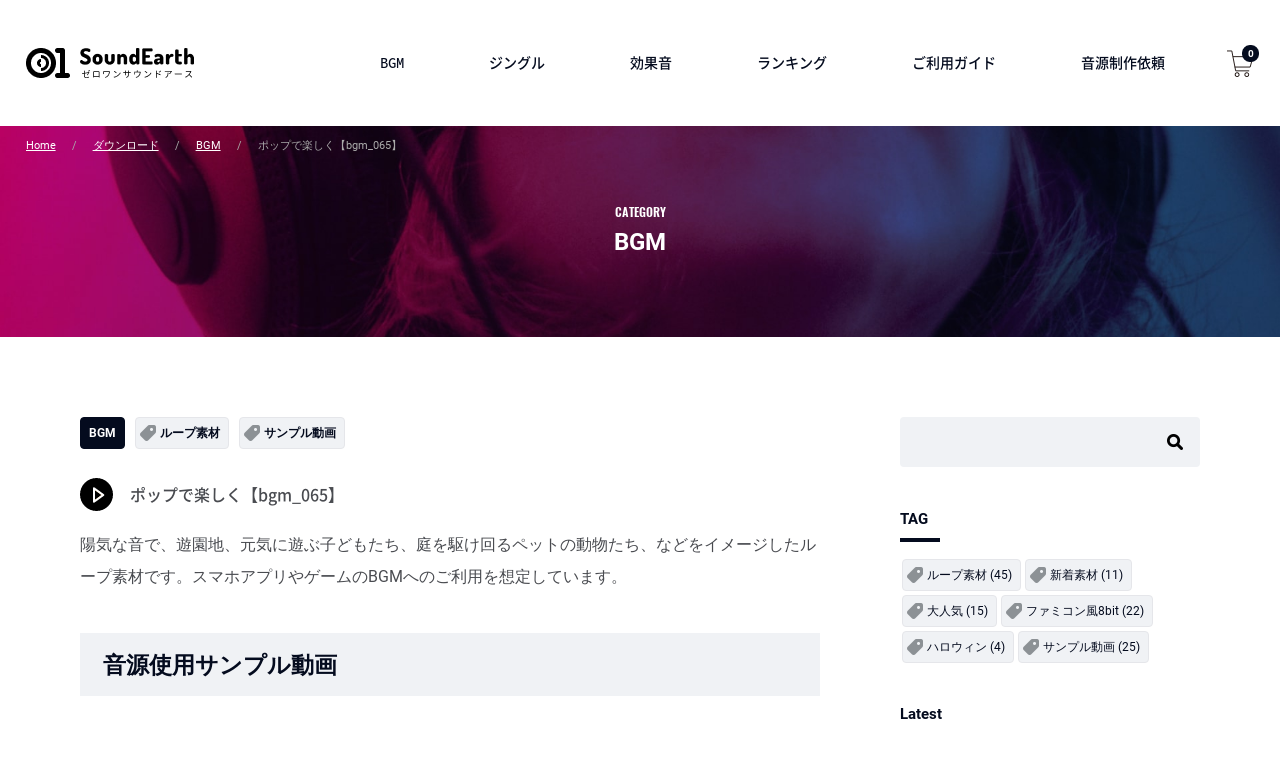

--- FILE ---
content_type: text/html; charset=UTF-8
request_url: https://01earth.net/downloads/bgm_065/
body_size: 7579
content:
<!doctype html>
<html dir="ltr" lang="ja" id="pagetop">
<head prefix="og: http://ogp.me/ns# fb: http://ogp.me/ns/fb# article: http://ogp.me/ns/article#">
<!-- Global site tag (gtag.js) - Google Analytics -->
<script async src="https://www.googletagmanager.com/gtag/js?id=UA-35052330-1"></script>
<script>
  window.dataLayer = window.dataLayer || [];
  function gtag(){dataLayer.push(arguments);}
  gtag('js', new Date());

  gtag('config', 'UA-35052330-1');
</script><meta charset="UTF-8">
<meta name="viewport" content="width=device-width, minimum-scale=0, maximum-scale=1.0">
<link rel="stylesheet" href="https://01earth.net/stateless/wp-content/themes/themedd-child/css/styles.css?56486311768469713">
<title>ポップで楽しく【bgm_065】｜フリー音楽素材の01SoundEarth</title>

<meta name="keywords" content="効果音,BGM,ジングル,ロイヤリティーフリー.フリー素材">
<meta name="twitter:card" content="summary_large_image">
<meta name="twitter:site" content="@01SoundEarth">
<meta name="twitter:description" content="">
<meta property="fb:app_id" content="422633164779889">
<meta property="og:title" content="ポップで楽しく【bgm_065】">
<meta property="og:url" content="https://01earth.net/downloads/bgm_065/">
<meta property="og:type" content="company">
<meta property="og:description" content="">
<meta property="og:site_name" content="効果音・BGMフリー音楽素材の01SoundEarth">
<meta property="og:image" content="https://01earth.net/stateless/wp-content/uploads/2018/07/site-img.jpg">
<script type='text/javascript' src='https://01earth.net/stateless/wp-includes/js/jquery/jquery.js?ver=1.12.4'></script>
<script type='text/javascript' src='https://01earth.net/stateless/wp-includes/js/jquery/jquery-migrate.min.js?ver=1.4.1'></script>
<link rel="canonical" href="https://01earth.net/downloads/bgm_065/" />
<link rel="icon" href="https://01earth.net/stateless/wp-content/uploads/2018/04/cropped-favicon-1-1-32x32.png" sizes="32x32" />
<link rel="icon" href="https://01earth.net/stateless/wp-content/uploads/2018/04/cropped-favicon-1-1-192x192.png" sizes="192x192" />
<link rel="apple-touch-icon-precomposed" href="https://01earth.net/stateless/wp-content/uploads/2018/04/cropped-favicon-1-1-180x180.png" />
<meta name="msapplication-TileImage" content="https://01earth.net/stateless/wp-content/uploads/2018/04/cropped-favicon-1-1-270x270.png" />
</head>
<body>
<header class="header-fix">
<div class="header">
	<div class="header-inner">
	<p class="logo" onclick="gtag('event', 'click', {'event_category': 'header','event_label': 'logo'});">
		<a href="https://01earth.net">
			<img src="https://01earth.net/stateless/wp-content/uploads/2018/04/logo.png" srcset="https://01earth.net/stateless/wp-content/uploads/2018/04/logo.png 1x,https://01earth.net/stateless/wp-content/uploads/2018/04/logo2x.png 2x" alt="01SoundEarthゼロワンサウンドアース" width="168" height="30">		</a>
	</p>
	<ul class="gnav">
									<li onclick="gtag('event', 'click', {'event_category': 'gnav','event_label': 'bgm'});">
			<a href="https://01earth.net/downloads/category/bgm/">
				BGM			</a>
					</li>
						<li onclick="gtag('event', 'click', {'event_category': 'gnav','event_label': 'jingle'});">
			<a href="https://01earth.net/downloads/category/jingle/">
				ジングル			</a>
							<ul class="children">
														
					<li onclick="gtag('event', 'click', {'event_category': 'gnav','event_label': 'funfare'});">
					<a href="https://01earth.net/downloads/category/jingle/funfare/">
						ファンファーレ					</a>
					</li>
														
					<li onclick="gtag('event', 'click', {'event_category': 'gnav','event_label': 'change'});">
					<a href="https://01earth.net/downloads/category/jingle/change/">
						場面転換					</a>
					</li>
								</ul>
					</li>
						<li onclick="gtag('event', 'click', {'event_category': 'gnav','event_label': 'effect'});">
			<a href="https://01earth.net/downloads/category/effect/">
				効果音			</a>
							<ul class="children">
														
					<li onclick="gtag('event', 'click', {'event_category': 'gnav','event_label': 'button'});">
					<a href="https://01earth.net/downloads/category/effect/button/">
						ボタン音・ワンショット系					</a>
					</li>
														
					<li onclick="gtag('event', 'click', {'event_category': 'gnav','event_label': '1phrase'});">
					<a href="https://01earth.net/downloads/category/effect/1phrase/">
						ワンフレーズ・アラート系					</a>
					</li>
														
					<li onclick="gtag('event', 'click', {'event_category': 'gnav','event_label': 'opening'});">
					<a href="https://01earth.net/downloads/category/effect/opening/">
						オープニング系					</a>
					</li>
														
					<li onclick="gtag('event', 'click', {'event_category': 'gnav','event_label': 'robot'});">
					<a href="https://01earth.net/downloads/category/effect/robot/">
						ロボットボイス					</a>
					</li>
														
					<li onclick="gtag('event', 'click', {'event_category': 'gnav','event_label': 'other-effects'});">
					<a href="https://01earth.net/downloads/category/effect/other-effects/">
						その他効果音					</a>
					</li>
								</ul>
					</li>
				<li>
			<a href="https://01earth.net/ranking/">
				ランキング
			</a>
		</li>

		<li>
			<a href="https://01earth.net/guide/">
				ご利用ガイド
			</a>
		</li>
		<li>
			<a href="https://01earth.net/service/">
				音源制作依頼
			</a>
			<ul class="children">
				<li><a href="https://01earth.net/service/firstone/">はじめての方へ</a></li>
				<li><a href="https://01earth.net/service/flow/">納品までの流れ</a></li>
				<li><a href="https://01earth.net/service/charge/">販売形式・料金</a></li>
				<li><a href="https://01earth.net/service/works/">制作実績</a></li>
				<li><a href="https://01earth.net/service/order-voice/">お客様の声</a></li>
				<li><a href="https://01earth.net/order/">制作依頼フォーム</a></li>
			</ul>
		</li>
		</ul>
	<p class="head-cart">
		<a href="https://01earth.net/checkout/">
			<img src="https://01earth.net/stateless/wp-content/themes/themedd-child/images/icon-cart.svg" alt="" height="27" width="27">
		</a>
		        <span class="navCart-quantity"><span class="edd-cart-quantity">0</span></span>
        	</p>
	<div id="spnav-open"><span><a></a></span></div>
<!-- /header-inner --></div>	
<!-- /header --></div>
</header><div class="common-headline">
<div class="common-headline-bc">
<div class="breadcrumb-wrap"><div class="breadcrumb"><ul><li><a href="https://01earth.net/">Home</a></li><li><a href="https://01earth.net/downloads/">ダウンロード</a></li><li><a href="https://01earth.net/downloads/category/bgm/">BGM</a></li><li>ポップで楽しく【bgm_065】</li></ul></div></div></div>
<p class="common-headline-engtit">CATEGORY</p>
<p class="common-headline-tit">
BGM</p>
<!-- /common-headline --></div>



<div class="container">
<div class="content">

<div class="dl-dit">


      <div>

      
        
<div class="edd_download eddDownloadMeta-afterTitle" id="edd_download_2006">
	<ul class="dl-dit__cattag">
	  	  	  		    <li class="dl-dit__cat"><a href="https://01earth.net/downloads/category/bgm/" rel="tag">BGM</a></li>	    	  	  
	  	  	    <li class="dl-dit__tag"><a href="https://01earth.net/downloads/tag/loop/" rel="tag">ループ素材</a></li><li class="dl-dit__tag"><a href="https://01earth.net/downloads/tag/sample-mov/" rel="tag">サンプル動画</a></li>	  	</ul>


	<div class="edd_download_inner">

        
	<div class="player-wrap">
		<div id="bgm_065-player" class="mp3-player"></div>
		<!-- ここにaudioタグが入ります -->
			<div class="bgm-btn" id="bgm_065"><img src="https://01earth.net/stateless/wp-content/themes/themedd-child/images/btn-play.svg" alt="再生" width="33" height="33">
			</div>
	</div>







		<h1 class="edd_download_title__dit">ポップで楽しく【bgm_065】</h1>
		</div>
		<div class="ent-body">
		<div class="edd_download_full_content">
	<p>陽気な音で、遊園地、元気に遊ぶ子どもたち、庭を駆け回るペットの動物たち、などをイメージしたループ素材です。スマホアプリやゲームのBGMへのご利用を想定しています。</p>
<h3>音源使用サンプル動画</h3>
<div class="youtube">
<iframe width="560" height="315" src="https://www.youtube.com/embed/IATnGRV9XcM" frameborder="0" allow="autoplay; encrypted-media" allowfullscreen></iframe>
</div>
<p class="dldit__video-time">使用箇所　00：00～</p>
</div>
		
		
		<div class="ent-dit-info">
						<h2>利用者の声</h2>
			<p>こちらは再生時間30秒ほどの長めのループ素材で、どこかきらびやかかつかわいらしいPOPな印象の音源です。小動物や子供、妖精などのキャラクターに似合いそうな少し撥ねたサウンドが特徴的です。</p>
<p>まず聞いてなんとなく非現実的で純真な印象を持ったので、私の自作アプリでは妖精の街みたいな場所のBGMに使用させてもらいました。途中までは同じ音の繰り返しで構成されていますが後半10秒くらいからパイプオルガンのような音が入ります。ですが繰り返し再生しても違和感は感じません。</p>
			
							
			
			<h2>DATA</h2>
		<table>
						<tr>
				<th>データ形式</th>
				<td>wav</td>
			</tr>
									<tr>
				<th>再生時間</th>
				<td>00:29</td>
			</tr>
									<tr>
				<th>制作者</th>
				<td>田村 培修</td>
			</tr>
									<tr>
				<th>著作者</th>
				<td>株式会社ゼロワンアース</td>
			</tr>
					</table>
				<!-- /ent-dit-info --></div>


		<!-- /ent-body --></div>


        
	<div class="downloadFooter">
		
<div class="edd_download_buy_button">
		<form id="edd_purchase_2006" class="edd_download_purchase_form edd_purchase_2006" method="post">

			<div class="edd_price_options edd_single_mode">
		<ul>
			<li id="edd_price_option_2006_"><label for="edd_price_option_2006_1"><input type="radio"  name="edd_options[price_id][]" id="edd_price_option_2006_1" class="edd_price_option_2006" value="1" data-price="2000"/>&nbsp;<span class="edd_price_option_name">エクストラライセンス</span><span class="edd_price_option_sep">&nbsp;&ndash;&nbsp;</span><span class="edd_price_option_price">&yen;2,000</span></label></li><li id="edd_price_option_2006_"><label for="edd_price_option_2006_2"><input type="radio"  name="edd_options[price_id][]" id="edd_price_option_2006_2" class="edd_price_option_2006" value="2" data-price="1500"/>&nbsp;<span class="edd_price_option_name">通常ライセンス</span><span class="edd_price_option_sep">&nbsp;&ndash;&nbsp;</span><span class="edd_price_option_price">&yen;1,500</span></label></li><li id="edd_price_option_2006_"><label for="edd_price_option_2006_3"><input type="radio"  checked='checked' name="edd_options[price_id][]" id="edd_price_option_2006_3" class="edd_price_option_2006" value="3" data-price="0"/>&nbsp;<span class="edd_price_option_name">無料ライセンス</span><span class="edd_price_option_sep">&nbsp;&ndash;&nbsp;</span><span class="edd_price_option_price">&yen;0</span></label></li>		</ul>
	</div><!--end .edd_price_options-->

		<div class="edd_purchase_submit_wrapper">
			<a href="#" class="edd-add-to-cart button  edd-submit" data-nonce="cbd6f1d9b0" data-action="edd_add_to_cart" data-download-id="2006"  data-variable-price="yes" data-price-mode=single data-price="0" ><span class="edd-add-to-cart-label">カートに入れる</span> <span class="edd-loading" aria-label="読み込み中"></span></a><input type="submit" class="edd-add-to-cart edd-no-js button  edd-submit" name="edd_purchase_download" value="カートに入れる" data-action="edd_add_to_cart" data-download-id="2006"  data-variable-price="yes" data-price-mode=single /><a href="https://01earth.net/checkout/" class="edd_go_to_checkout button  edd-submit" style="display:none;">カートを見る</a>
							<span class="edd-cart-ajax-alert" aria-live="assertive">
					<span class="edd-cart-added-alert" style="display: none;">
						<svg class="edd-icon edd-icon-check" xmlns="http://www.w3.org/2000/svg" width="28" height="28" viewBox="0 0 28 28" aria-hidden="true">
							<path d="M26.11 8.844c0 .39-.157.78-.44 1.062L12.234 23.344c-.28.28-.672.438-1.062.438s-.78-.156-1.06-.438l-7.782-7.78c-.28-.282-.438-.673-.438-1.063s.156-.78.438-1.06l2.125-2.126c.28-.28.672-.438 1.062-.438s.78.156 1.062.438l4.594 4.61L21.42 5.656c.282-.28.673-.438 1.063-.438s.78.155 1.062.437l2.125 2.125c.28.28.438.672.438 1.062z"/>
						</svg>
						Added to cart					</span>
				</span>
															</div><!--end .edd_purchase_submit_wrapper-->

		<input type="hidden" name="download_id" value="2006">
							<input type="hidden" name="edd_action" class="edd_action_input" value="add_to_cart">
		
		
		
	</form><!--end #edd_purchase_2006-->
</div>
	</div>
	
			
	
</div>

      
      
      </div>

      

<!-- /dl-dit --></div>



<div class="ent-share-box">
<p class="esb-tit">SHARE</p>
<ul class="ent-share">
<li class="fb">
	<a href="https://www.facebook.com/sharer/sharer.php?u=https://01earth.net/downloads/bgm_065/" target="_blank">
		<img src="https://01earth.net/stateless/wp-content/themes/themedd-child/images/icon-dit-fb.png" alt="facebook" width="18" height="36">
	</a>
</li>
<li class="tw">
		<a href="https://twitter.com/share?url=https://01earth.net/downloads/bgm_065/&text=ポップで楽しく【bgm_065】&hashtags=" target="_blank">
		<img src="https://01earth.net/stateless/wp-content/themes/themedd-child/images/icon-dit-tw.png" alt="Twitter" width="36" height="28">
	</a>
</li>
<li class="ha">
	<a href="http://b.hatena.ne.jp/add?mode=confirm&url=https://01earth.net/downloads/bgm_065/" onClick="window.open(encodeURI(decodeURI(this.href)), 'hatenawindow', 'width=650, height=470, personalbar=0, toolbar=0, scrollbars=1, sizable=1'); return false;" rel="nofollow"><img src="https://01earth.net/stateless/wp-content/themes/themedd-child/images/icon-dit-ha.png" alt="Hatena" width="32" height="26"></a>
</li>
<li class="po">
	<a href="http://getpocket.com/edit?url=https://01earth.net/downloads/bgm_065/&title=ポップで楽しく【bgm_065】" class="pocket-btn" target="_blank">
		<img src="https://01earth.net/stateless/wp-content/themes/themedd-child/images/icon-dit-po.png" alt="Pocket" width="32" height="30">
	</a>
</li>
</ul>
<!-- /ent-share-box --></div>

<div class="ent-end-ad">
<div class="inner">
<p class="ent-end-ad-tit">Sponsored Links</p>
<ul>
<li>
  <script async src="//pagead2.googlesyndication.com/pagead/js/adsbygoogle.js"></script>
<!-- net-first-left -->
<ins class="adsbygoogle"
     style="display:inline-block;width:300px;height:250px"
     data-ad-client="ca-pub-8778993404593729"
     data-ad-slot="1409698486"></ins>
<script>
(adsbygoogle = window.adsbygoogle || []).push({});
</script></li>
<li>
  <script async src="//pagead2.googlesyndication.com/pagead/js/adsbygoogle.js"></script>
<!-- net-end-right -->
<ins class="adsbygoogle"
     style="display:inline-block;width:300px;height:250px"
     data-ad-client="ca-pub-8778993404593729"
     data-ad-slot="3078003374"></ins>
<script>
(adsbygoogle = window.adsbygoogle || []).push({});
</script></li>
</ul>
<!-- /inner --></div>
</div>









<ul class="single-pn">
  <li class="spn__prev"><a href="https://01earth.net/downloads/bgm_064/" rel="prev">前へ</a></li>  <li class="spn__next"><a href="https://01earth.net/downloads/bgm_066/" rel="next">次へ</a></li></ul>



</div>
<div class="subcontent">
  <div class="search-box">
  <form name="search_form" method="get" action="https://01earth.net/downloads/">
  <input type="text" name="s" value="">
  <button><img src="https://01earth.net/stateless/wp-content/themes/themedd-child/images/icon-serch.png" height="32" width="32" alt="検索"></button>
  </form>
  </div>


  <div class="side-nav-tags sidebar-item-mb">
  <p class="side-nav-tit">TAG</p>
  <ul>
  <li><a href="https://01earth.net/downloads/tag/loop/">ループ素材 (45)</a></li><li><a href="https://01earth.net/downloads/tag/new-material/">新着素材 (11)</a></li><li><a href="https://01earth.net/downloads/tag/popular/">大人気 (15)</a></li><li><a href="https://01earth.net/downloads/tag/8bit/">ファミコン風8bit (22)</a></li><li><a href="https://01earth.net/downloads/tag/halloween/">ハロウィン (4)</a></li><li><a href="https://01earth.net/downloads/tag/sample-mov/">サンプル動画 (25)</a></li>  </ul>
  </div>

  <div class="side-year-arcive">
  <p class="side-nav-tit">Latest</p>
  <div class="yarc-wrap">
  <ul>
    <li><a href="https://01earth.net/downloads/se_131/">沖縄の笛スライドホイッスル【se_131】</a></li>
    <li><a href="https://01earth.net/downloads/se_130/">スライドホイッスルの下降パターンB【se_130】</a></li>
    <li><a href="https://01earth.net/downloads/se_129/">スライドホイッスルの上昇パターンB【se_129】</a></li>
    <li><a href="https://01earth.net/downloads/se_128/">スライドホイッスルの下降パターンA【se_128】</a></li>
    <li><a href="https://01earth.net/downloads/se_127/">スライドホイッスルの上昇パターンA【se_127】</a></li>
      </ul>
  </div>
  </div>





</div>
</div>


<div class="common-contact">
  <div class="common-contact__inner">
    <p class="c-c__eng">PRODUCTION REQUEST</p>
    <p class="c-c__tit">音源制作のご相談はお気軽に</p>
    <p class="c-c__time">平日  9：00〜18：00</p>
    <p class="c-c__tel"><span>TEL</span>06-6537-9941</p>
    <p class="c-c__author">株式会社ゼロワンアース<br>〒550-0012 大阪府大阪市西区立売堀2丁目5−41合田ビル6F</p>
    <a href="https://01earth.net/order/" class="c-c__inqbtn">制作を依頼する</a>
  <!-- /common-contact__inner --></div>
<!-- /common-contact --></div>
<footer>
<div class="footer">
<div class="footer__inner block-pb">
<div id="sp-nav">  
<div class="footer__nav_block">
<p class="footer__nav__tit"><a href="https://01earth.net/">フリー音素材</a></p>
<ul class="footer__nav__item">
        <li onclick="gtag('event', 'click', {'event_category': 'foot','event_label': 'bgm'});">
    <a href="https://01earth.net/downloads/category/bgm">
      BGM    </a>
  </li>
      <li onclick="gtag('event', 'click', {'event_category': 'foot','event_label': 'jingle'});">
    <a href="https://01earth.net/downloads/category/jingle">
      ジングル    </a>
  </li>
      <li onclick="gtag('event', 'click', {'event_category': 'foot','event_label': 'effect'});">
    <a href="https://01earth.net/downloads/category/effect">
      効果音    </a>
  </li>
  </ul>

<ul class="footer__nav__item">
<li><a href="https://01earth.net/guide/">ご利用ガイド</a></li>
<li><a href="https://01earth.net/guide/license/">ライセンスに関して（規約）</a></li>
<li><a href="https://01earth.net/guide/download-faq/">よくあるご質問</a></li>
</ul>
<!-- /footer__nav_block --></div>

<div class="footer__nav_block">

<p class="footer__nav__tit"><a href="https://01earth.net/service/">音源制作</a></p>
<ul class="footer__nav__item">
<li><a href="https://01earth.net/service/firstone/">はじめての方へ</a></li>
<li><a href="https://01earth.net/service/flow/">納品までの流れ</a></li>
<li><a href="https://01earth.net/service/charge/">販売形式・料金</a></li>
<li><a href="https://01earth.net/service/works/">制作実績</a></li>
</ul>
<ul class="footer__nav__item">
<li><a href="https://01earth.net/service/order-voice/">お客様の声</a></li>
<li><a href="https://01earth.net/order/">制作依頼フォーム</a></li>
</ul>
<!-- /footer__nav_block --></div>
<div class="footer__nav_block--end">

<p class="footer__nav__tit"><a href="https://01earth.net/company/">運営会社情報</a></p>

<ul class="footer__nav__item">
<li><a href="https://01earth.net/blog/">BLOG</a></li>
<li><a href="https://01earth.net/word/">DTM用語集</a></li>
<li><a href="https://01earth.net/law/">特定商取引法の記述</a></li>
<li><a href="https://01earth.net/privacy/">プライバシーポリシー</a></li>
<li><a href="https://01earth.net/contact/">お問い合わせ</a></li>
</ul>
<!-- /footer__nav_block --></div>
</div>



<div class="footer__card">
  <p>ライセンス費のお支払いは銀行振込・クレジットカードがご利用いただけます。</p>
  <ul class="footer__card__img">
    <li><img src="https://01earth.net/stateless/wp-content/themes/themedd-child/images/icon-visa.png"
      srcset="https://01earth.net/stateless/wp-content/themes/themedd-child/images/icon-visa.png 1x,
      https://01earth.net/stateless/wp-content/themes/themedd-child/images/icon-visa2x.png 2x"
      alt="visa" width="32" height="24"
      ></li>
    <li>
      <img src="https://01earth.net/stateless/wp-content/themes/themedd-child/images/icon-mastercard.png"
      srcset="https://01earth.net/stateless/wp-content/themes/themedd-child/images/icon-mastercard.png 1x,
      https://01earth.net/stateless/wp-content/themes/themedd-child/images/icon-mastercard2x.png 2x"
      alt="mastercard" width="32" height="24"
      >
    </li>
    <li>
      <img src="https://01earth.net/stateless/wp-content/themes/themedd-child/images/icon-americanexpress.png"
      srcset="https://01earth.net/stateless/wp-content/themes/themedd-child/images/icon-americanexpress.png 1x,
      https://01earth.net/stateless/wp-content/themes/themedd-child/images/icon-americanexpress2x.png 2x"
      alt="americanexpress" width="32" height="24"
      >
    </li>
  </ul>
</div>

<!-- /inner --></div>



<div class="footer__bottom">

<ul class="footer__icon">
  <li class="footer__icon__item">
    <a href="https://01earth.net">
       <img src="https://01earth.net/stateless/wp-content/themes/themedd-child/images/logo-foot.png" 
       srcset="https://01earth.net/stateless/wp-content/themes/themedd-child/images/logo-foot.png 1x,
       https://01earth.net/stateless/wp-content/themes/themedd-child/images/logo-foot2x.png 2x"
       height="24" width="147" alt=""
       >
    </a>
  </li>
  <li class="footer__icon__item">
    <a href="https://www.facebook.com/01earth/" target="_blank">
      <img src="https://01earth.net/stateless/wp-content/themes/themedd-child/images/icon-fb-foot.png" 
      srcset="https://01earth.net/stateless/wp-content/themes/themedd-child/images/icon-fb-foot.png 1x,
      https://01earth.net/stateless/wp-content/themes/themedd-child/images/icon-fb-foot2x.png 2x"
      height="24" width="24" alt=""
      >
      
    </a>
  </li>
  <li class="footer__icon__item">
    <a href="https://twitter.com/01SoundEarth" target="_blank">
      <img src="https://01earth.net/stateless/wp-content/themes/themedd-child/images/icon-tw-foot.png" 
      srcset="https://01earth.net/stateless/wp-content/themes/themedd-child/images/icon-tw-foot.png 1x,
      https://01earth.net/stateless/wp-content/themes/themedd-child/images/icon-tw-foot2x.png 2x"
      height="24" width="24" alt=""
      >
    </a>
  </li>
</ul>
<p class="copyright">
    Copyright Ⓒ 効果音・BGMフリー音楽素材の01SoundEarth All Rights Reserved.
  </p>
<!-- /footer__bottom --></div>


 <!-- /footer --></div> 
</footer>
 <script type="application/ld+json">{"@context": "http://schema.org","@type": "BreadcrumbList","itemListElement":[{"@type": "ListItem","position": 1,"item":{"@id":"https://01earth.net/downloads/","name":"ダウンロード"}},{"@type": "ListItem","position": 2,"item":{"@id":"https://01earth.net/downloads/category/bgm/","name":"BGM"}},{"@type": "ListItem","position": 3,"item":{"@id":"https://01earth.net/downloads/bgm_065/","name":"ポップで楽しく【bgm_065】"}}]}</script> 
<div id="scrolltotop"><a href="#pagetop"><span></span></a></div>
<div id="search-window">
  <div class="search-box">
 <form name="search_form" method="get" action="https://01earth.net">
 <input type="hidden" name="post_type" value="post">
 <input type="text" name="s" value="">
 <button><img src="https://01earth.net/stateless/wp-content/themes/themedd-child/images/icon-serch.png" height="32" width="32" alt="検索"></button>
 </form>
 </div>
  
</div>

<script src="https://01earth.net/stateless/wp-content/themes/themedd-child/js/jquery-3.2.1.min.js"></script>
<script src="https://01earth.net/stateless/wp-content/themes/themedd-child/js/jquery-migrate-3.0.0.min.js"></script>
<script src="https://01earth.net/stateless/wp-content/themes/themedd-child/js/jquery.jplayer.min.js"></script>
<script src="https://01earth.net/stateless/wp-content/themes/themedd-child/js/common.js?ver=5698746215"></script>



<script type='text/javascript'>
/* <![CDATA[ */
var edd_scripts = {"ajaxurl":"https:\/\/01earth.net\/stateless\/wp-admin\/admin-ajax.php","position_in_cart":"","has_purchase_links":"","already_in_cart_message":"You have already added this item to your cart","empty_cart_message":"\u8cb7\u3044\u7269\u30ab\u30b4\u306f\u7a7a\u3067\u3059","loading":"\u8aad\u307f\u8fbc\u307f\u4e2d","select_option":"\u30aa\u30d7\u30b7\u30e7\u30f3\u3092\u9078\u629e\u3057\u3066\u304f\u3060\u3055\u3044","is_checkout":"0","default_gateway":"stripe","redirect_to_checkout":"0","checkout_page":"https:\/\/01earth.net\/checkout\/","permalinks":"1","quantities_enabled":"","taxes_enabled":"1"};
/* ]]> */
</script>
<script type='text/javascript' src='https://01earth.net/stateless/wp-content/plugins/easy-digital-downloads/assets/js/edd-ajax.min.js?ver=2.9.17'></script>
<script type='text/javascript'>
/* <![CDATA[ */
var screenReaderText = {"expand":"<span class=\"screen-reader-text\">expand child menu<\/span>","collapse":"<span class=\"screen-reader-text\">collapse child menu<\/span>"};
var cartQuantityText = {"singular":"item","plural":"items"};
/* ]]> */
</script>
<script type='text/javascript' src='https://01earth.net/stateless/wp-content/themes/themedd/assets/js/themedd.min.js?ver=1.0.5'></script>
<script type="text/javascript">
  (function () {
    var tagjs = document.createElement("script");
    var s = document.getElementsByTagName("script")[0];
    tagjs.async = true;
    tagjs.src = "//s.yjtag.jp/tag.js#site=bpyXFPZ";
    s.parentNode.insertBefore(tagjs, s);
  }());
</script>
<noscript>
  <iframe src="//b.yjtag.jp/iframe?c=bpyXFPZ" width="1" height="1" frameborder="0" scrolling="no" marginheight="0" marginwidth="0"></iframe>
</noscript> 
</body>
</html>

--- FILE ---
content_type: text/html; charset=utf-8
request_url: https://www.google.com/recaptcha/api2/aframe
body_size: 267
content:
<!DOCTYPE HTML><html><head><meta http-equiv="content-type" content="text/html; charset=UTF-8"></head><body><script nonce="NEQA3Z81aMmGdARSianDyA">/** Anti-fraud and anti-abuse applications only. See google.com/recaptcha */ try{var clients={'sodar':'https://pagead2.googlesyndication.com/pagead/sodar?'};window.addEventListener("message",function(a){try{if(a.source===window.parent){var b=JSON.parse(a.data);var c=clients[b['id']];if(c){var d=document.createElement('img');d.src=c+b['params']+'&rc='+(localStorage.getItem("rc::a")?sessionStorage.getItem("rc::b"):"");window.document.body.appendChild(d);sessionStorage.setItem("rc::e",parseInt(sessionStorage.getItem("rc::e")||0)+1);localStorage.setItem("rc::h",'1768469717131');}}}catch(b){}});window.parent.postMessage("_grecaptcha_ready", "*");}catch(b){}</script></body></html>

--- FILE ---
content_type: text/css
request_url: https://01earth.net/stateless/wp-content/themes/themedd-child/css/styles.css?56486311768469713
body_size: 35842
content:
html,body,div,span,applet,object,iframe,h1,h2,h3,h4,h5,h6,p,blockquote,pre,a,abbr,acronym,address,big,cite,code,del,dfn,em,img,ins,kbd,q,s,samp,small,strike,strong,sub,sup,tt,var,b,u,i,center,dl,dt,dd,ol,ul,li,fieldset,form,label,legend,table,caption,tbody,tfoot,thead,tr,th,td,article,aside,canvas,details,embed,figure,figcaption,footer,header,hgroup,menu,nav,output,ruby,section,summary,time,mark,audio,video{margin:0;padding:0;border:0;font:inherit;font-size:100%;vertical-align:baseline}html{line-height:1}ol,ul{list-style:none}table{border-collapse:collapse;border-spacing:0}caption,th,td{text-align:left;font-weight:normal;vertical-align:middle}q,blockquote{quotes:none}q:before,q:after,blockquote:before,blockquote:after{content:"";content:none}a img{border:none}article,aside,details,figcaption,figure,footer,header,hgroup,main,menu,nav,section,summary{display:block}*{outline:none}img{max-width:100%;margin:0;padding:0;vertical-align:bottom;height:auto;width:auto\9}video embed,video object,video iframe{width:100%;height:auto}@font-face{font-family:'NSJ';font-style:normal;font-weight:100;src:url("../fonts/NotoSansCJKjp-Thin.woff2") format("woff2"),url("../fonts/NotoSansCJKjp-Thin.woff") format("woff"),url("../fonts/NotoSansCJKjp-Thin.otf") format("opentype"),url("../fonts/NotoSansCJKjp-Thin.eot");font-display:swap}@font-face{font-family:'NSJ';font-style:normal;font-weight:200;src:url("../fonts/NotoSansCJKjp-Light.woff2") format("woff2"),url("../fonts/NotoSansCJKjp-Light.woff") format("woff"),url("../fonts/NotoSansCJKjp-Light.otf") format("opentype"),url("../fonts/NotoSansCJKjp-Light.eot");font-display:swap}@font-face{font-family:'NSJ';font-style:normal;font-weight:300;src:url("../fonts/NotoSansCJKjp-DemiLight.woff2") format("woff2"),url("../fonts/NotoSansCJKjp-DemiLight.woff") format("woff"),url("../fonts/NotoSansCJKjp-DemiLight.otf") format("opentype"),url("../fonts/NotoSansCJKjp-DemiLight.eot");font-display:swap}@font-face{font-family:'NSJ';font-style:normal;font-weight:400;src:url("../fonts/NotoSansCJKjp-Regular.woff2") format("woff2"),url("../fonts/NotoSansCJKjp-Regular.woff") format("woff"),url("../fonts/NotoSansCJKjp-Regular.otf") format("opentype"),url("../fonts/NotoSansCJKjp-Regular.eot");font-display:swap}@font-face{font-family:'NSJ';font-style:normal;font-weight:500;src:url("../fonts/NotoSansCJKjp-Medium.woff2") format("woff2"),url("../fonts/NotoSansCJKjp-Medium.woff") format("woff"),url("../fonts/NotoSansCJKjp-Medium.otf") format("opentype"),url("../fonts/NotoSansCJKjp-Medium.eot");font-display:swap}@font-face{font-family:'NSJ';font-style:normal;font-weight:700;src:url("../fonts/NotoSansCJKjp-Bold.woff2") format("woff2"),url("../fonts/NotoSansCJKjp-Bold.woff") format("woff"),url("../fonts/NotoSansCJKjp-Bold.otf") format("opentype"),url("../fonts/NotoSansCJKjp-Bold.eot");font-display:swap}@font-face{font-family:'NSJ';font-style:normal;font-weight:900;src:url("../fonts/NotoSansCJKjp-Black.woff2") format("woff2"),url("../fonts/NotoSansCJKjp-Black.woff") format("woff"),url("../fonts/NotoSansCJKjp-Black.otf") format("opentype"),url("../fonts/NotoSansCJKjp-Black.eot");font-display:swap}@font-face{font-family:'GENJ';font-style:normal;font-weight:100;src:url("../fonts/GenJyuuGothicX-ExtraLight.woff2") format("woff2"),url("../fonts/GenJyuuGothicX-ExtraLight.woff") format("woff"),url("../fonts/GenJyuuGothicX-ExtraLight.ttf") format("truetype"),url("../fonts/GenJyuuGothicX-ExtraLight.eot");font-display:swap}@font-face{font-family:'GENJ';font-style:normal;font-weight:200;src:url("../fonts/GenJyuuGothicX-Light.woff2") format("woff2"),url("../fonts/GenJyuuGothicX-Light.woff") format("woff"),url("../fonts/GenJyuuGothicX-Light.ttf") format("truetype"),url("../fonts/GenJyuuGothicX-Light.eot");font-display:swap}@font-face{font-family:'GENJ';font-style:normal;font-weight:400;src:url("../fonts/GenJyuuGothicX-Regular.woff2") format("woff2"),url("../fonts/GenJyuuGothicX-Regular.woff") format("woff"),url("../fonts/GenJyuuGothicX-Regular.ttf") format("truetype"),url("../fonts/GenJyuuGothicX-Regular.eot");font-display:swap}@font-face{font-family:'GENJ';font-style:normal;font-weight:500;src:url("../fonts/GenJyuuGothicX-Medium.woff2") format("woff2"),url("../fonts/GenJyuuGothicX-Medium.woff") format("woff"),url("../fonts/GenJyuuGothicX-Medium.ttf") format("truetype"),url("../fonts/GenJyuuGothicX-Medium.eot");font-display:swap}@font-face{font-family:'GENJ';font-style:normal;font-weight:700;src:url("../fonts/GenJyuuGothicX-Bold.woff2") format("woff2"),url("../fonts/GenJyuuGothicX-Bold.woff") format("woff"),url("../fonts/GenJyuuGothicX-Bold.ttf") format("truetype"),url("../fonts/GenJyuuGothicX-Bold.eot");font-display:swap}@font-face{font-family:'GENJ';font-style:normal;font-weight:900;src:url("../fonts/GenJyuuGothicX-Heavy.woff2") format("woff2"),url("../fonts/GenJyuuGothicX-Heavy.woff") format("woff"),url("../fonts/GenJyuuGothicX-Heavy.ttf") format("truetype"),url("../fonts/GenJyuuGothicX-Heavy.eot");font-display:swap}@font-face{font-family:'Oswald';font-style:normal;font-weight:200;src:url("../fonts/Oswald-ExtraLight.woff2") format("woff2"),url("../fonts/Oswald-ExtraLight.woff") format("woff"),url("../fonts/Oswald-ExtraLight.ttf") format("truetype"),url("../fonts/Oswald-ExtraLight.eot")}@font-face{font-family:'Oswald';font-style:normal;font-weight:300;src:url("../fonts/Oswald-Light.woff2") format("woff2"),url("../fonts/Oswald-Light.woff") format("woff"),url("../fonts/Oswald-Light.ttf") format("truetype"),url("../fonts/Oswald-Light.eot")}@font-face{font-family:'Oswald';font-style:normal;font-weight:400;src:url("../fonts/Oswald-Regular.woff2") format("woff2"),url("../fonts/Oswald-Regular.woff") format("woff"),url("../fonts/Oswald-Regular.ttf") format("truetype"),url("../fonts/Oswald-Regular.eot")}@font-face{font-family:'Oswald';font-style:normal;font-weight:500;src:url("../fonts/Oswald-Medium.woff2") format("woff2"),url("../fonts/Oswald-Medium.woff") format("woff"),url("../fonts/Oswald-Medium.ttf") format("truetype"),url("../fonts/Oswald-Medium.eot")}@font-face{font-family:'Oswald';font-style:normal;font-weight:600;src:url("../fonts/Oswald-SemiBold.woff2") format("woff2"),url("../fonts/Oswald-SemiBold.woff") format("woff"),url("../fonts/Oswald-SemiBold.ttf") format("truetype"),url("../fonts/Oswald-SemiBold.eot")}@font-face{font-family:'Oswald';font-style:normal;font-weight:700;src:url("../fonts/Oswald-Bold.woff2") format("woff2"),url("../fonts/Oswald-Bold.woff") format("woff"),url("../fonts/Oswald-Bold.ttf") format("truetype"),url("../fonts/Oswald-Bold.eot")}@font-face{font-family:'Dosis';font-style:normal;font-weight:200;src:url("../fonts/Dosis-ExtraLight.woff2") format("woff2"),url("../fonts/Dosis-ExtraLight.woff") format("woff"),url("../fonts/Dosis-ExtraLight.ttf") format("truetype"),url("../fonts/Dosis-ExtraLight.eot")}@font-face{font-family:'Dosis';font-style:normal;font-weight:300;src:url("../fonts/Dosis-Light.woff2") format("woff2"),url("../fonts/Dosis-Light.woff") format("woff"),url("../fonts/Dosis-Light.ttf") format("truetype"),url("../fonts/Dosis-Light.eot")}@font-face{font-family:'Dosis';font-style:normal;font-weight:400;src:url("../fonts/Dosis-Regular.woff2") format("woff2"),url("../fonts/Dosis-Regular.woff") format("woff"),url("../fonts/Dosis-Regular.ttf") format("truetype"),url("../fonts/Dosis-Regular.eot")}@font-face{font-family:'Dosis';font-style:normal;font-weight:500;src:url("../fonts/Dosis-Medium.woff2") format("woff2"),url("../fonts/Dosis-Medium.woff") format("woff"),url("../fonts/Dosis-Medium.ttf") format("truetype"),url("../fonts/Dosis-Medium.eot")}@font-face{font-family:'Dosis';font-style:normal;font-weight:600;src:url("../fonts/Dosis-SemiBold.woff2") format("woff2"),url("../fonts/Dosis-SemiBold.woff") format("woff"),url("../fonts/Dosis-SemiBold.ttf") format("truetype"),url("../fonts/Dosis-SemiBold.eot")}@font-face{font-family:'Dosis';font-style:normal;font-weight:700;src:url("../fonts/Dosis-Bold.woff2") format("woff2"),url("../fonts/Dosis-Bold.woff") format("woff"),url("../fonts/Dosis-Bold.ttf") format("truetype"),url("../fonts/Dosis-Bold.eot")}@font-face{font-family:'JosefinSans';font-style:normal;font-weight:100;src:url("../fonts/JosefinSans-Thin.woff2") format("woff2"),url("../fonts/JosefinSans-Thin.woff") format("woff"),url("../fonts/JosefinSans-Thin.ttf") format("truetype"),url("../fonts/JosefinSans-Thin.eot")}@font-face{font-family:'JosefinSans';font-style:normal;font-weight:300;src:url("../fonts/JosefinSans-Light.woff2") format("woff2"),url("../fonts/JosefinSans-Light.woff") format("woff"),url("../fonts/JosefinSans-Light.ttf") format("truetype"),url("../fonts/JosefinSans-Light.eot")}@font-face{font-family:'JosefinSans';font-style:normal;font-weight:400;src:url("../fonts/JosefinSans-Regular.woff2") format("woff2"),url("../fonts/JosefinSans-Regular.woff") format("woff"),url("../fonts/JosefinSans-Regular.ttf") format("truetype"),url("../fonts/JosefinSans-Regular.eot")}@font-face{font-family:'JosefinSans';font-style:normal;font-weight:600;src:url("../fonts/JosefinSans-SemiBold.woff2") format("woff2"),url("../fonts/JosefinSans-SemiBold.woff") format("woff"),url("../fonts/JosefinSans-SemiBold.ttf") format("truetype"),url("../fonts/JosefinSans-SemiBold.eot")}@font-face{font-family:'JosefinSans';font-style:normal;font-weight:700;src:url("../fonts/JosefinSans-Bold.woff2") format("woff2"),url("../fonts/JosefinSans-Bold.woff") format("woff"),url("../fonts/JosefinSans-Bold.ttf") format("truetype"),url("../fonts/JosefinSans-Bold.eot")}@font-face{font-family:'Roboto';font-style:normal;font-weight:100;src:url("../fonts/Roboto-Thin.woff2") format("woff2"),url("../fonts/Roboto-Thin.woff") format("woff"),url("../fonts/Roboto-Thin.ttf") format("truetype"),url("../fonts/Roboto-Thin.eot")}@font-face{font-family:'Roboto';font-style:normal;font-weight:300;src:url("../fonts/Roboto-Light.woff2") format("woff2"),url("../fonts/Roboto-Light.woff") format("woff"),url("../fonts/Roboto-Light.ttf") format("truetype"),url("../fonts/Roboto-Light.eot")}@font-face{font-family:'Roboto';font-style:normal;font-weight:400;src:url("../fonts/Roboto-Regular.woff2") format("woff2"),url("../fonts/Roboto-Regular.woff") format("woff"),url("../fonts/Roboto-Regular.ttf") format("truetype"),url("../fonts/Roboto-Regular.eot")}@font-face{font-family:'Roboto';font-style:normal;font-weight:500;src:url("../fonts/Roboto-Medium.woff2") format("woff2"),url("../fonts/Roboto-Medium.woff") format("woff"),url("../fonts/Roboto-Medium.ttf") format("truetype"),url("../fonts/Roboto-Medium.eot")}@font-face{font-family:'Roboto';font-style:normal;font-weight:700;src:url("../fonts/Roboto-Bold.woff2") format("woff2"),url("../fonts/Roboto-Bold.woff") format("woff"),url("../fonts/Roboto-Bold.ttf") format("truetype"),url("../fonts/Roboto-Bold.eot")}@font-face{font-family:'Roboto';font-style:normal;font-weight:900;src:url("../fonts/Roboto-Black.woff2") format("woff2"),url("../fonts/Roboto-Black.woff") format("woff"),url("../fonts/Roboto-Black.ttf") format("truetype"),url("../fonts/Roboto-Black.eot")}@font-face{font-family:'Roboto Mono';font-style:normal;font-weight:100;src:url("../fonts/RobotoMono-Thin.woff2") format("woff2"),url("../fonts/RobotoMono-Thin.woff") format("woff"),url("../fonts/RobotoMono-Thin.ttf") format("truetype"),url("../fonts/RobotoMono-Thin.eot")}@font-face{font-family:'Roboto Mono';font-style:normal;font-weight:300;src:url("../fonts/RobotoMono-Light.woff2") format("woff2"),url("../fonts/RobotoMono-Light.woff") format("woff"),url("../fonts/RobotoMono-Light.ttf") format("truetype"),url("../fonts/RobotoMono-Light.eot")}@font-face{font-family:'Roboto Mono';font-style:normal;font-weight:400;src:url("../fonts/RobotoMono-Regular.woff2") format("woff2"),url("../fonts/RobotoMono-Regular.woff") format("woff"),url("../fonts/RobotoMono-Regular.ttf") format("truetype"),url("../fonts/RobotoMono-Regular.eot")}@font-face{font-family:'Roboto Mono';font-style:normal;font-weight:500;src:url("../fonts/RobotoMono-Medium.woff2") format("woff2"),url("../fonts/RobotoMono-Medium.woff") format("woff"),url("../fonts/RobotoMono-Medium.ttf") format("truetype"),url("../fonts/RobotoMono-Medium.eot")}@font-face{font-family:'Roboto Mono';font-style:normal;font-weight:700;src:url("../fonts/RobotoMono-Bold.woff2") format("woff2"),url("../fonts/RobotoMono-Bold.woff") format("woff"),url("../fonts/RobotoMono-Bold.ttf") format("truetype"),url("../fonts/RobotoMono-Bold.eot")}@font-face{font-family:'SourceCodePro';font-style:normal;font-weight:200;src:url("../fonts/SourceCodePro-ExtraLight.woff2") format("woff2"),url("../fonts/SourceCodePro-ExtraLight.woff") format("woff"),url("../fonts/SourceCodePro-ExtraLight.otf") format("opentype"),url("../fonts/SourceCodePro-ExtraLight.eot")}@font-face{font-family:'SourceCodePro';font-style:normal;font-weight:300;src:url("../fonts/SourceCodePro-Light.woff2") format("woff2"),url("../fonts/SourceCodePro-Light.woff") format("woff"),url("../fonts/SourceCodePro-Light.otf") format("opentype"),url("../fonts/SourceCodePro-Light.eot")}@font-face{font-family:'SourceCodePro';font-style:normal;font-weight:400;src:url("../fonts/SourceCodePro-Regular.woff2") format("woff2"),url("../fonts/SourceCodePro-Regular.woff") format("woff"),url("../fonts/SourceCodePro-Regular.otf") format("opentype"),url("../fonts/SourceCodePro-Regular.eot")}@font-face{font-family:'SourceCodePro';font-style:normal;font-weight:500;src:url("../fonts/SourceCodePro-Medium.woff2") format("woff2"),url("../fonts/SourceCodePro-Medium.woff") format("woff"),url("../fonts/SourceCodePro-Medium.otf") format("opentype"),url("../fonts/SourceCodePro-Medium.eot")}@font-face{font-family:'SourceCodePro';font-style:normal;font-weight:600;src:url("../fonts/SourceCodePro-Semibold.woff2") format("woff2"),url("../fonts/SourceCodePro-Semibold.woff") format("woff"),url("../fonts/SourceCodePro-Semibold.otf") format("opentype"),url("../fonts/SourceCodePro-Semibold.eot")}@font-face{font-family:'SourceCodePro';font-style:normal;font-weight:700;src:url("../fonts/SourceCodePro-Bold.woff2") format("woff2"),url("../fonts/SourceCodePro-Bold.woff") format("woff"),url("../fonts/SourceCodePro-Bold.otf") format("opentype"),url("../fonts/SourceCodePro-Bold.eot")}@font-face{font-family:'SourceCodePro';font-style:normal;font-weight:900;src:url("../fonts/SourceCodePro-Black.woff2") format("woff2"),url("../fonts/SourceCodePro-Black.woff") format("woff"),url("../fonts/SourceCodePro-Black.otf") format("opentype"),url("../fonts/SourceCodePro-Black.eot")}@font-face{font-family:'Copse';font-style:normal;font-weight:400;src:url("../fonts/Copse-Regular.woff2") format("woff2"),url("../fonts/Copse-Regular.woff") format("woff"),url("../fonts/Copse-Regular.ttf") format("truetype"),url("../fonts/Copse-Regular.eot")}a:link,a:visited{color:#082D58;text-decoration:underline}span.clickWhite{display:block;border-radius:50%;width:50px;height:50px;margin-left:-25px;margin-top:-25px;position:absolute;animation:ripple-effect 2s;background:#fff;left:50%;top:50%;z-index:99}@keyframes ripple-effect{0%{transform:scale(1);opacity:0.4}100%{transform:scale(100);opacity:0}}body{font-family:'Roboto',  Helvetica,  Arial, "游ゴシック体",  "Yu Gothic",  YuGothic,  "ヒラギノ角ゴ Pro W3",  "Hiragino Kaku Gothic Pro", "メイリオ",  Meiryo,  sans-serif;color:#494B50;background:#fff;text-align:center;-webkit-font-smoothing:antialiased;-webkit-text-size-adjust:100%}.header{width:100%;position:fixed;background:#fff;z-index:9999;-webkit-transform:translateZ(0);transform:translateZ(0)}.header-inner{background:#fff}.head-cart{position:relative}.edd-cart-quantity{font-family:Roboto;font-weight:700;position:absolute;text-align:center;-webkit-box-sizing:border-box;-moz-box-sizing:border-box;box-sizing:border-box;border-radius:9px;top:-5px;right:-5px;background:#040B1E;color:#fff}.header-fix:after{content:'';width:100%;display:block}.search-btn{cursor:pointer;line-height:50px;width:50px;height:50px;text-align:center;-webkit-box-sizing:border-box;-moz-box-sizing:border-box;box-sizing:border-box}.search-btn img{vertical-align:middle}.search-btn.search-close:after{-webkit-box-sizing:border-box;-moz-box-sizing:border-box;box-sizing:border-box;cursor:pointer;position:absolute;content:'×';text-align:center;background:#000;color:#fff;border-radius:50%;font-size:18px}#search-window{display:block;position:fixed;right:-900px;z-index:99999999999;transition:all .2s linear}.search-box{overflow:hidden;*zoom:1}.search-box input[type=text]{width:230px;height:50px;vertical-align:middle;padding:0 10px;border:0;border-radius:0;float:left;background:#F0F2F5;font-size:16px !important}.search-box button{width:50px;height:50px;vertical-align:middle;text-align:center;float:left;background:#F0F2F5;line-height:100%;margin:0;border:0px;outline:none;cursor:pointer;color:#fff}.search-box button img{width:16px}.common-headline{background:url("../images/top-kv.jpg") center center no-repeat;background-size:cover}.topics-headline{border-top:#E5E6EA solid 1px}.common-headline-engtit{font-family:Oswald;font-weight:600;margin-bottom:.8em;color:#fff}.common-headline-tit{color:#fff;font-weight:bold}.breadcrumb-wrap{width:100%}.breadcrumb{text-align:left}.breadcrumb li{display:inline-block;color:#aaa}.breadcrumb li a{color:#fff}.breadcrumb li+li:before{content:'/';padding-right:16px}.common-contact{width:100%;border-top:1px solid #E5E6EA}.common-contact__inner{position:relative;background:#F0F2F5;color:#040B1E}.c-c__eng{font-family:Dosis, sans-serif;margin-bottom:1em;font-weight:400;letter-spacing:2px;overflow:hidden}.c-c__tit{font-family:NSJ, sans-serif;font-weight:500;margin-bottom:2em}.c-c__time{margin-bottom:.8em}.c-c__tel{font-weight:700;font-family:Roboto;margin-bottom:0.6em}.c-c__tel span{font-size:50%;margin-right:1em}a.c-c__inqbtn{position:absolute;left:50%;font-family:NSJ, sans-serif;font-weight:500;color:#fff;text-decoration:none;background:#0B192A}.footer{border-top:1px solid #E5E6EA}.footer .site-name{font-weight:700}.footer__nav__item li a{line-height:140%;display:block;text-decoration:none;position:relative;color:#040B1E}.footer__nav__tit a{font-weight:bold;text-decoration:none;display:block}.footer__card{width:100%}.footer__card__img li{display:inline-block}.footer__icon__item{display:inline-block}.footer__icon__item+.footer__icon__item{margin-left:10px}#scrolltotop a{background:#fff;border-radius:50px;height:70px;bottom:-120px;width:70px;position:fixed;right:3%;z-index:99;-webkit-box-shadow:0px 0px 5px 0px rgba(0,0,0,0.1);box-shadow:0px 0px 5px 0px rgba(0,0,0,0.1)}#scrolltotop span:after{transition:all 0.3s;content:'';position:absolute;display:block;width:12px;height:4px;border-radius:2px;top:35px;left:33px;background:#000;-webkit-transform:rotate(45deg);-moz-transform:rotate(45deg);-ms-transform:rotate(45deg);-o-transform:rotate(45deg);transform:rotate(45deg)}#scrolltotop span:before{transition:all 0.3s;content:'';position:absolute;display:block;width:12px;height:4px;border-radius:2px;top:35px;left:27px;background:#000;-webkit-transform:rotate(-45deg);-moz-transform:rotate(-45deg);-ms-transform:rotate(-45deg);-o-transform:rotate(-45deg);transform:rotate(-45deg)}#scrolltotop a:hover{-webkit-box-shadow:0px 0px 15px 0px rgba(0,0,0,0.2);box-shadow:0px 0px 15px 0px rgba(0,0,0,0.2)}#scrolltotop a:hover span:after,#scrolltotop a:hover span:before{transition:all 0.3s;top:36%}.fixbody{width:100%;height:100%;overflow:fixed}.fixbodyfixed{width:100%;height:100%;position:fixed}#spnav-open{cursor:pointer}.ent-headline-img{-webkit-box-ordinal-group:0;-ms-flex-order:0;-webkit-order:0;order:0}.ent-headline-txt{background:#040B1E;-webkit-box-ordinal-group:1;-ms-flex-order:1;-webkit-order:1;order:1;-webkit-box-sizing:border-box;-moz-box-sizing:border-box;box-sizing:border-box}.ent-headline-txtinner{width:100%}.ent-headline-tit{color:#E2E5E9;text-align:left;font-weight:bold}.ent-headline-cat{color:#E2E5E9;letter-spacing:.1em;font-family:Roboto Mono;font-weight:700;text-align:left}.ent-headline-info{text-align:left}p.ent-headline-date,p.ent-headline-modi{color:#E2E5E9;margin-bottom:.2em;display:inline-block;font-weight:700;font-family:Roboto Mono}p.ent-headline-modi{margin-left:1.4em}.word-dit{text-align:left}.word__tit{color:#040B1E;font-weight:bold;margin-top:.4em;margin-bottom:1em;padding-bottom:1em;line-height:1.4em;border-bottom:1px solid #E5E6EA}.topics__hl{text-align:left}.topics__tit{color:#040B1E;font-weight:bold;margin-top:.4em;margin-bottom:.8em;line-height:1.4em}.topics__cat__label{background:#040B1E;padding:.4em .6em .3em;margin-bottom:1.5em;line-height:100%;color:#fff;font-weight:bold;display:inline-block}p.topics__date,p.topics__modi{color:#494B50;margin-bottom:.2em;display:inline-block;font-weight:700;font-family:Roboto Mono}p.topics__modi{margin-left:1.4em}div.singlepost-breadcrumb a{color:#082D58}.blog-list-two{width:100%;text-align:left;padding-bottom:3px}.blog-list-two a{background:#fff;position:relative;text-decoration:none}.bltt-date{color:#777 !important;margin-bottom:.6em}.bltt-tit{color:#040B1E;margin-bottom:.5em}.bltt-boxp{line-height:140%;margin-bottom:1em;color:#494B50}.blog-list-two-catname{font-weight:bold;background:#000;color:#fff !important;display:inline-block}.blog-list-item,.blog-list-two{position:relative}.author-info{text-align:left;overflow:hidden;*zoom:1}.author-info div p img{border-radius:100px}.author-info h2{font-weight:bold;line-height:140%;margin-bottom:.6em;font-size:1.6rem;color:#040B1E}.author-info h2 a{color:#040B1E;text-decoration:none}.author-info p{font-size:1.4rem;margin-bottom:1em}.ent-category{width:100%;display:block;text-align:left}.ent-category a{display:block;text-align:center;color:#000;text-decoration:none;font-weight:bold}.ent-category li{display:inline-block;padding-left:0 !important}.ent-category li:before{display:none !important}.ent-category li+li{margin-left:10px}.ent-body{text-align:left}.ent-body h2{font-weight:bold;margin-bottom:.8em;color:#040B1E}.ent-body p+h2{margin-top:2.5em}.ent-body h3{font-weight:bold;padding:.8em 1.0em .7em;margin-bottom:1em;color:#040B1E;background:#F0F2F5}.ent-body h4{font-weight:bold;border-top:1px #E5E6EA solid;border-bottom:1px solid #E5E6EA;color:#040B1E;padding:.8em .5em;margin-bottom:.8em}.ent-body h5{border-left:6px solid #040B1E;font-weight:bold;padding:.1em .8em 0;margin-bottom:1em;color:#040B1E}.ent-body p{margin-bottom:2.5em}.ent-body p code,.ent-body p em{display:inline-block;margin:0 .2em;line-height:140%;padding:.1em .4em;background:#fafafa;border:1px solid #ddd;border-radius:4px}.ent-body strong{font-weight:bold;font-size:110%;color:#040B1E}.ent-body ol{margin-bottom:2em}.ent-body ol li{list-style:decimal;margin:0 0 1.2em 2em;text-align:left;color:#040B1E;line-height:140%}.ent-body ul{display:inline-block;margin-bottom:2em}.ent-body ul li{margin-bottom:1.2em;position:relative;padding-left:15px;color:#040B1E}.ent-body ul li:before{content:'';display:block;width:5px;height:5px;left:0;background:#040B1E;border-radius:5px;position:absolute}.ent-body blockquote{background:url("[data-uri]") no-repeat left top,url("[data-uri]") no-repeat right bottom;background-color:#F0F2F5;padding:40px 70px;margin-bottom:2em}.ent-body blockquote p{margin-bottom:0;word-wrap:break-word;overflow-wrap:break-word}.ent-body blockquote p+p{margin-top:1em}.ent-body blockquote ul{margin-bottom:0 !important}.ent-body blockquote li{font-weight:normal !important;font-size:100% !important;margin-bottom:0 !important}.ent-body blockquote li+li{margin-top:1em}.ent-body q{display:inline-block;margin:0 .5em;line-height:140%;padding:.2em .5em;background:#fafafa;border:1px solid #ddd;border-radius:4px}.ent-body pre{padding:1em;font-family:SourceCodePro,'Osaka';font-weight:500;overflow-x:auto;word-wrap:normal;overflow-wrap:normal}.ent-body pre.pre-break{overflow-wrap:break-word;white-space:pre-wrap}.ent-body table{width:100%;margin-bottom:2em;border-top:1px solid #ddd;border-left:1px solid #ddd;margin-bottom:50px}.ent-body table th,.ent-body table td{padding:.8em 1em;border-bottom:1px solid #ddd;border-right:1px solid #ddd}.ent-body table th{background:#fafafa;width:36%}.ent-body .imagebox{text-align:center;position:relative}.ent-body dt{font-weight:bold;margin-bottom:.8em;line-height:140%}.ent-body dd{margin-bottom:1.5em}.ent-body dd li{font-size:1em !important}.ent-body .youtube{position:relative;width:100%;padding-top:56.25%;margin-bottom:30px}.ent-body .youtube iframe{position:absolute;top:0;right:0;width:100%;height:100%}.ent-body p.ent-faq__q{color:#040B1E;font-weight:bold;border-radius:10px;background:#F0F2F5;position:relative;padding:1em 2em 1em 3.2em;line-height:1.2;-webkit-box-sizing:border-box;-moz-box-sizing:border-box;box-sizing:border-box;margin-bottom:1em}.ent-body p.ent-faq__q:before{content:'Q';font-family:Roboto Mono;font-weight:700;color:#040B1E;position:absolute;top:.4em;left:.8em}.ent-body p.ent-faq__a,.ent-body p.ent-faq__a--none{padding:0 0 0 3.2em;-webkit-box-sizing:border-box;-moz-box-sizing:border-box;box-sizing:border-box;position:relative}.ent-body .ent-faq__a:before{content:'A';font-family:Roboto Mono;font-weight:700;color:#1683FB;position:absolute;top:-.3em;left:.8em}.ent-body p.p--bold-large{font-weight:bold;color:#040B1E;font-size:140%}.ent-body div.dl-dit .video-time{font-weight:bold;color:#040B1E}span.c-price{color:red;font-size:120%}div.ent-cart{position:relative}a.ent-dit__link{color:#040B1E;background-color:#fff;position:relative;font-family:NSJ, sans-serif;font-weight:500;display:block;width:100%;-webkit-box-sizing:border-box;-moz-box-sizing:border-box;box-sizing:border-box;border:1px solid #040B1E;text-decoration:none;text-align:center}.ent-dit__link:after{content:'';border-bottom:1px solid #fff;border-right:1px solid #fff;position:absolute;display:block;margin-top:-3px;top:50%;width:6px;height:6px;-webkit-transform:rotate(-45deg);-moz-transform:rotate(-45deg);-ms-transform:rotate(-45deg);-o-transform:rotate(-45deg);transform:rotate(-45deg);border-color:#040B1E}.ent-pub{width:100%;background:#F3F3F3;border:1px solid #E5E6EA;-webkit-box-sizing:border-box;-moz-box-sizing:border-box;box-sizing:border-box;overflow:hidden;*zoom:1}.ent-pub h2{color:#040B1E;padding-bottom:1em;margin-bottom:1em;font-weight:bold;border-bottom:1px solid #E5E6EA}.entpub-action{width:100%}.epa-a-tel .epa-tel{display:inline-block;text-align:left;color:#040B1E}.epa-a-tel .epa-info{width:100%;text-align:left;display:inline-block}.epa-a-tel .epa-info dt{display:inline-block}.epa-a-tel .epa-info dd{display:inline-block;font-weight:bold}.epa-a-mail .epa-mail a{-webkit-box-shadow:0px 0px 2px 0px rgba(0,0,0,0.1);box-shadow:0px 0px 2px 0px rgba(0,0,0,0.1);position:relative;width:100%;-webkit-box-sizing:border-box;-moz-box-sizing:border-box;box-sizing:border-box;padding:1em 0;display:block;color:#000;border:3px solid #000;border-radius:8px;background:#fff;text-decoration:none}.etp-as-add{text-align:left;color:#040B1E}.entend-share .ee-share-tit{color:#040B1E;font-weight:bold}.out-link{padding-left:1.4em;line-height:140%;text-align:left;margin-bottom:1em}.ent-lead-add-tit{color:#000;margin-bottom:1em !important;letter-spacing:.1em;font-family:Roboto Mono;font-weight:500}.ent-end-ad{border-bottom:1px solid #ddd}.ent-end-ad-tit{font-family:Roboto Mono;letter-spacing:.1em;font-weight:500;text-align:left;color:#040B1E}#indexnav{-webkit-box-sizing:border-box;-moz-box-sizing:border-box;box-sizing:border-box;width:100%;background:#F0F2F5}#indexnav ul{margin-bottom:0;-webkit-box-sizing:border-box;-moz-box-sizing:border-box;box-sizing:border-box;width:100%}#indexnav li{margin-bottom:0;display:block;padding-left:1em;text-indent:-1em;font-weight:normal}#indexnav li a{display:block;margin-top:1.2em;text-decoration:none}#indexnav li:before{display:none}.indexnav-headline{font-weight:bold;width:100%;vertical-align:middle;display:table;color:#040B1E}.indexnav-btn{display:inline-block;margin-top:-1px;margin-left:.8em}.indexnav-btn a{cursor:pointer;display:block;font-size:80%;text-decoration:underline;color:#082D58}.show-text{display:none}.side__sns{width:100%;-webkit-box-pack:justify;-ms-flex-pack:justify;-webkit-justify-content:space-between;justify-content:space-between}.side__sns li{width:48%}.side__sns li a{width:100%;display:block;height:40px;line-height:40px}.side__sns li a img{vertical-align:middle}.side__sns .fb a{background:#3A5898}.side__sns .fb img{width:9px}.side__sns .tw a{background:#55ACEE}.side__sns .tw img{width:18px}.side-nav-tags{width:100%;overflow:hidden;*zoom:1}.side-nav-tags li{background:none;display:inline-block;float:left;margin:2px}.side-nav-tags li a{display:block;text-align:left;border:1px solid #E5E6EA;border-radius:4px;background:url("[data-uri]") #F0F2F5 no-repeat 4px center;padding:8px 8px 7px 24px;color:#040B1E;text-decoration:none;line-height:1.3em}.side-nav-tags p.side-nav-tit{margin-bottom:1em}.side-nav-tags-single li{margin:2px 0 1em 10px !important;padding:0 !important}.side-nav-tags-single li a{padding:8px 12px 7px 26px;border-radius:8px}.side-nav-tags-single li:before{display:none !important}.sidebar-item-mb{margin-bottom:2em}.side-nav-tit-add{color:#040B1E;font-family:Oswald;font-weight:500;text-align:left;margin-bottom:1.5em}.sidebar-entry a{color:#040B1E;padding:20px 0;border-bottom:1px solid #E5E6EA;-webkit-box-align:center;-ms-flex-align:center;-webkit-align-items:center;align-items:center;-webkit-box-pack:justify;-ms-flex-pack:justify;-webkit-justify-content:space-between;justify-content:space-between;text-decoration:none}.sidebar-entry-img{position:relative}.sidebar-rank-no{position:absolute;left:0;top:0;z-index:2;background:#040B1E;color:#fff;font-weight:700;width:22px;height:22px;line-height:22px;text-align:center;display:block}.sidebar-entry-txtarea{text-align:left}.sidebar-entry-time{color:#8C9AB6;margin-bottom:3px;line-height:100%}.sidebar-entry-tit{line-height:120%}p.side-nav-tit{width:100%;display:block;position:relative;line-height:140%;padding:.8em 0;color:#040B1E;font-weight:bold}p.side-nav-tit:after{content:'';position:absolute;background:#040B1E;display:block;width:40px;height:4px;left:0;bottom:0}.side-nav-sns .inner{overflow:hidden;*zoom:1;text-align:center;border:1px solid #DDDDDD;border-radius:8px;width:258px;padding:30px 20px;margin-bottom:40px}.side-nav-sns p{width:100%;position:relative;text-align:center;padding-bottom:1em;margin-bottom:1em;font-weight:bold;color:#040B1E}.side-nav-sns p:after{content:'';position:absolute;display:block;background:#040B1E;width:80px;height:1px;left:50%;bottom:0;margin-left:-40px}.side-nav-sns ul{display:inline-block}.side-nav-sns ul li{float:left}.side-nav-sns ul li img{width:32px}.side-nav-sns ul li+li{margin-left:15px}.side-cat-nest{margin-bottom:2em}.side-cat-nest ul li a{position:relative;display:block;color:#040B1E;text-align:left;text-decoration:none;background:#F0F2F5;padding:1.3em 1em 1.2em 2.1em;margin-bottom:3px;font-weight:bold}.side-cat-nest ul li a:after{content:'';border-bottom:1px solid #fff;border-right:1px solid #fff;position:absolute;display:block;margin-top:-3px;top:50%;width:6px;height:6px;-webkit-transform:rotate(-45deg);-moz-transform:rotate(-45deg);-ms-transform:rotate(-45deg);-o-transform:rotate(-45deg);transform:rotate(-45deg);border-color:#040B1E;left:10px}.side-cat-nest ul li ul li a{padding-left:4em;font-weight:400}.side-cat-nest ul li ul li a:after{left:36px}.side-cat-nest p.side-nav-tit{margin-bottom:1em}.side-year-arcive p.side-nav-tit{margin-bottom:1em}.org-pdm{width:100%;overflow:hidden;position:relative;border:1px solid #E5E6EA;-webkit-box-sizing:border-box;-moz-box-sizing:border-box;box-sizing:border-box}.org-pdm select{width:100%;display:block;-moz-appearance:none;-webkit-appearance:none;appearance:none;border-radius:0;border:0;margin:0;padding:0;background:none transparent;vertical-align:middle;font-size:inherit;color:inherit;box-sizing:content-box;text-align:left;-webkit-box-sizing:border-box;-moz-box-sizing:border-box;box-sizing:border-box;padding:1em 2em 1em 1em;color:#040B1E;cursor:pointer;font-size:16px}.org-pdm:before{content:'';border-bottom:1px solid #000;border-right:1px solid #000;position:absolute;display:block;margin-top:-3px;top:50%;width:6px;height:6px;-webkit-transform:rotate(45deg);-moz-transform:rotate(45deg);-ms-transform:rotate(45deg);-o-transform:rotate(45deg);transform:rotate(45deg);right:20px;border-color:#040B1E;z-index:99}.side-year-arcive{clear:both}.side-year-arcive>div{margin-bottom:40px}.side-year-arcive li a{margin-bottom:0 !important;display:block;position:relative;text-align:left;text-decoration:none;padding:1.2em 2em 1em 1em;line-height:1.3rem;border-bottom:1px solid #E5E6EA}.side-year-arcive li a:before{content:'';border-bottom:1px solid #fff;border-right:1px solid #fff;position:absolute;display:block;margin-top:-3px;top:50%;width:6px;height:6px;-webkit-transform:rotate(-45deg);-moz-transform:rotate(-45deg);-ms-transform:rotate(-45deg);-o-transform:rotate(-45deg);transform:rotate(-45deg);right:8px;border-color:#333}.search-icon-thumb{text-align:center;display:block;background:#F3F3F3}.search-icon-thumb img{vertical-align:middle}.side-ads p+p{margin-top:1em}.side-ads-tit{margin-bottom:1em}.sb__jp-bn{display:block}.ent-share,.entend-share{width:100%;text-align:center}.ent-share .fb a,.entend-share .fb a{background:#3A5898}.ent-share .fb a img,.entend-share .fb a img{width:9px}.ent-share .tw a,.entend-share .tw a{background:#55ACEE}.ent-share .tw a img,.entend-share .tw a img{width:18px}.ent-share .ha a,.entend-share .ha a{background:#2C6EBD}.ent-share .ha a img,.entend-share .ha a img{width:16px}.ent-share .li a,.entend-share .li a{background:#EF4057}.ent-share .li a img,.entend-share .li a img{width:20px}.ent-share .po a,.entend-share .po a{background:#EF4057}.ent-share .po a img,.entend-share .po a img{width:16px}.ent-share{width:100%;display:block}.ent-share li{width:36px;height:36px;display:inline-block;text-align:center;border-radius:18px}.ent-share li a{text-align:center;text-decoration:none;-webkit-box-sizing:border-box;-moz-box-sizing:border-box;box-sizing:border-box;width:36px;height:36px;border-radius:18px;display:block;line-height:36px}.ent-share li a img{vertical-align:middle}.ent-share li a:hover{-webkit-box-shadow:0px 0px 15px 0px rgba(0,0,0,0.2);box-shadow:0px 0px 15px 0px rgba(0,0,0,0.2)}.ent-share .fb a{background:#3A5898}.ent-share .tw a{background:#55ACEE}.ent-share .ha a{background:#2C6EBD}.ent-share .li a{background:#1DC121}.ent-share .po a{background:#EF4057}.ee-share-link li{float:left}.ee-share-link li a{color:#fff;display:block;text-align:center;text-decoration:none;-webkit-box-shadow:0px 0px 2px 0px rgba(0,0,0,0.1);box-shadow:0px 0px 2px 0px rgba(0,0,0,0.1);-webkit-box-sizing:border-box;-moz-box-sizing:border-box;box-sizing:border-box}.ee-share-link li a:hover{-webkit-box-shadow:0px 0px 15px 0px rgba(0,0,0,0.2);box-shadow:0px 0px 15px 0px rgba(0,0,0,0.2)}.ee-share-link .fb a{background:#3A5898}.ee-share-link .tw a{background:#55ACEE}.ee-share-link .ha a{background:#2C6EBD}.ee-share-link .ha a{background:#1DC121}.ee-share-link .po a{background:#EF4057}.ent-share-box{border-top:1px solid #E5E6EA;border-bottom:1px solid #E5E6EA}.ent-share-box .esb-tit{font-family:Oswald;color:#040B1E;font-weight:600;letter-spacing:.2em;margin-bottom:1.2em}.ent-togethe{-webkit-box-sizing:border-box;-moz-box-sizing:border-box;box-sizing:border-box;width:100%}.ent-togethe-tit{border-bottom:4px solid #F0F2F5;padding:.5em 1.5em 1.2em;color:#040B1E;font-weight:bold;text-align:center}.rela-blog-list{width:100%}.rela-blog-list a{text-decoration:none;-webkit-flex-wrap:wrap;-ms-flex-wrap:wrap;flex-wrap:wrap;-webkit-box-align:center;-ms-flex-align:center;-webkit-align-items:center;align-items:center;-webkit-box-pack:justify;-ms-flex-pack:justify;-webkit-justify-content:space-between;justify-content:space-between}.rela-blog-list a:hover h3{transition:color .6s;color:#1A59A3}div.rela-blog-list+div.rela-blog-list{border-top:1px solid #E5E6EA}.rela-blog-img{-webkit-box-ordinal-group:0;-ms-flex-order:0;-webkit-order:0;order:0}.rela-blog-txt{text-align:left;-webkit-box-ordinal-group:1;-ms-flex-order:1;-webkit-order:1;order:1}.rela-blog-list-date{color:#8C9AB6;margin-bottom:.3em;line-height:100%;font-family:Roboto Mono;font-weight:700}.rela-blog-list-tit{font-weight:bold;line-height:140%;color:#040B1E;background:none;padding:0;margin:0 0 .3em;border-bottom:0}.rela-blog-txt-onely{text-align:left}.rela-blog-txt-onely h2{font-weight:bold;line-height:140%;margin-bottom:.3em}.rela-blog-txt-onely h3{font-weight:bold;line-height:140%;color:#040B1E;background:none !important;padding:0 !important;margin:0 0 0.3em !important;border-bottom:0 !important}.rela-blog-txt-onely p{color:#E2E5E9;margin-bottom:0 !important}.author-info-shingle{text-align:left;overflow:hidden;*zoom:1;margin-bottom:30px}.author-info-shingle h2+div{text-align:center}.author-info-shingle h2+div p img{border-radius:100px}.author-info-shingle div+div{text-align:left}.author-info-shingle h2{font-weight:bold;line-height:140%;padding:.8em 0;color:#040B1E}.author-info-shingle h3{font-weight:bold;line-height:140%;margin-bottom:.6em;font-size:1.6rem;color:#040B1E}.author-info-shingle h3 a{color:#040B1E;text-decoration:none}.author-info-shingle p{font-size:1.4rem;margin-bottom:1em}.link{text-align:right;margin-bottom:1em}.link a{padding-right:16px;position:relative}.link a:before{content:'';border-bottom:2px solid #fff;border-right:2px solid #fff;position:absolute;display:block;margin-top:-5px;top:50%;width:8px;height:8px;-webkit-transform:rotate(-45deg);-moz-transform:rotate(-45deg);-ms-transform:rotate(-45deg);-o-transform:rotate(-45deg);transform:rotate(-45deg);border-color:#082D58;right:0}.pager-box{width:100%;display:inline-block}.pager-box .item{width:42%;padding:0 4%;float:left;position:relative}.pager-box .item a{display:block;text-decoration:none;color:#040B1E}.pager-box .item a .r-box p{display:table;width:100%;text-align:left;line-height:140%}.pager-box .item a .r-box p span{vertical-align:middle;display:table-cell}.pager-box .item a:hover{color:#999}.pager-box .itemnext{float:right}.pager-box .item:before{content:'';border-top:1px solid #fff;border-left:1px solid #fff;position:absolute;display:block;margin-top:-7px;top:50%;width:14px;height:14px;-webkit-transform:rotate(-45deg);-moz-transform:rotate(-45deg);-ms-transform:rotate(-45deg);-o-transform:rotate(-45deg);transform:rotate(-45deg);left:5px;border-color:#040B1E}.pager-box .item.itemnext:before{border:none}.pager-box .item.itemnext:after{content:'';border-bottom:1px solid #fff;border-right:1px solid #fff;position:absolute;display:block;margin-top:-7px;top:50%;width:14px;height:14px;-webkit-transform:rotate(-45deg);-moz-transform:rotate(-45deg);-ms-transform:rotate(-45deg);-o-transform:rotate(-45deg);transform:rotate(-45deg);right:5px;border-color:#040B1E}.pb-inner{width:100%;overflow:hidden;*zoom:1;position:relative}.pb-inner:after{content:'';position:absolute;top:0;left:50%;width:1px;height:100%;margin:0;border:none;background:#E5E6EA}.ent-dit-kanren{width:100%;overflow:hidden;*zoom:1}.ent-dit-kanren h2{border-top:4px solid #040B1E;border-bottom:1px solid #E5E6EA;padding:1.2em 1.5em 1.2em;text-align:left;color:#040B1E;font-weight:bold}.topics-list{width:100%;text-align:left;padding-bottom:3px}.topics-list a{overflow:hidden;*zoom:1;background:#fff;display:block;text-decoration:none}.topics-list a p{color:#494B50}.topics-list a h2{color:#040B1E}.topics-list ul{margin-bottom:8px}.topics-list li{display:inline-block}.topics-list li+li{margin-left:.5em}.topics-list-date{color:#999 !important;font-weight:bold;margin-bottom:.6em}.topics-list-tit{font-weight:bold}.topics-list-boxp{line-height:140%;margin-bottom:1em}.topics-list-catname{border-radius:4px;display:inline-block;padding:.5em .8em .4em;background:#1683FB;color:#fff !important;line-height:1.3em}.topics-ent-head{text-align:left}.topics-ent-head .ent-tit{text-align:left;line-height:140%;font-weight:bold;color:#040B1E;margin-bottom:.6em}.pagination{text-align:center;width:100%;display:block}.pagination a{background:#EBEDF0;color:#000;text-decoration:none}ul.single-pn{position:relative;margin-left:auto;margin-right:auto;height:40px}.single-pn:after{content:'';position:absolute;height:40px;width:1px;display:block;background:#E5E6EA;left:50%;top:0}.spn__prev,.spn__next{position:absolute;padding:1em}.spn__prev a,.spn__next a{text-decoration:none;color:#040B1E;font-weight:bold}.spn__prev{left:0}.spn__next{right:0}.spn__prev:after{content:'';border-top:2px solid #fff;border-left:2px solid #fff;position:absolute;display:block;margin-top:-4px;top:50%;width:8px;height:8px;-webkit-transform:rotate(-45deg);-moz-transform:rotate(-45deg);-ms-transform:rotate(-45deg);-o-transform:rotate(-45deg);transform:rotate(-45deg);border-color:#040B1E;left:0px}.spn__next:before{content:'';border-bottom:2px solid #fff;border-right:2px solid #fff;position:absolute;display:block;margin-top:-5px;top:50%;width:8px;height:8px;-webkit-transform:rotate(-45deg);-moz-transform:rotate(-45deg);-ms-transform:rotate(-45deg);-o-transform:rotate(-45deg);transform:rotate(-45deg);border-color:#040B1E;right:0px}div#edd_show_terms a.edd_terms_links{text-decoration:none;color:#040B1E;display:inline-block;padding:.8em 3em;border:1px solid #040B1E;margin-bottom:1.5em;cursor:pointer}.checkout-contract__h2,.checkout-contract__h3,.checkout-contract__h4{font-weight:bold;color:#040B1E;margin-bottom:1em;text-align:left}.checkout-contract__h2{text-align:center}.checkout-contract__body{line-height:1.6;margin-bottom:1.5em;text-align:left}.checkout-contract{border:1px solid #E5E6EA;overflow-y:auto}#edd_error_agree_to_terms{-webkit-box-sizing:border-box;-moz-box-sizing:border-box;box-sizing:border-box;width:100%;text-align:center;padding:.6em 0;border:#FFC5C5 1px solid;color:#D12929;background:#FFEFEF;margin-bottom:2em}#edd_terms_agreement{text-align:center}div.bgm-btn{margin:0;font-size:14px;display:block;background:none;padding:0;cursor:pointer;width:33px;height:33px}div.edd_downloads_list div.edd_download{-webkit-box-sizing:border-box;-moz-box-sizing:border-box;box-sizing:border-box;text-align:left;position:relative}div.edd_downloads_list div.edd_download__add{max-width:324px;-webkit-box-sizing:border-box;-moz-box-sizing:border-box;box-sizing:border-box;-webkit-box-align:center;-ms-flex-align:center;-webkit-align-items:center;align-items:center;-webkit-box-pack:center;-ms-flex-pack:center;-webkit-justify-content:flex-center;justify-content:center;-webkit-flex-wrap:wrap;-ms-flex-wrap:wrap;flex-wrap:wrap;border:1px solid #E5E6EA}.edd_download__add__tit{-webkit-box-sizing:border-box;-moz-box-sizing:border-box;box-sizing:border-box;width:100%;font-family:Dosis;color:#040B1E;font-weight:700}.dl-list__lead__body{text-align:left}.dl-cat-info{background:#F0F2F5;-webkit-box-sizing:border-box;-moz-box-sizing:border-box;box-sizing:border-box}.dl-cat-info__num,.dl-cat-info__name{font-weight:bold;font-size:120%}.dl-cat-info__num{color:#d61651}.dl-cat-info__name{color:#040B1E}div.dl-search div.edd_download{-webkit-box-sizing:border-box;-moz-box-sizing:border-box;box-sizing:border-box;text-align:left;position:relative}.edd_download_inner{-webkit-flex-wrap:wrap;-ms-flex-wrap:wrap;flex-wrap:wrap;-webkit-box-align:center;-ms-flex-align:center;-webkit-align-items:center;align-items:center;-webkit-box-pack:justify;-ms-flex-pack:justify;-webkit-justify-content:space-between;justify-content:space-between}.edd_download_title{font-family:NSJ, sans-serif;font-weight:500;line-height:1.4}.edd_download_title a{text-decoration:none;color:#040B1E}.edd_download_title__dit{font-family:NSJ, sans-serif;font-weight:500;line-height:1.4;text-align:left}div.edd_price_options{padding:1em 0}div.edd_price_options li{margin-bottom:1em;-webkit-box-align:center;-ms-flex-align:center;-webkit-align-items:center;align-items:center;display:-webkit-box;display:-webkit-flex;display:flex}div.edd_price_options li label{margin:0;overflow:auto;padding:4px 0}.downloadFooter{width:100%}div.dl-dit{position:relative}div.dl-dit li{list-style:none;padding:0}div.dl-dit li::before{display:none}div.edd_purchase_submit_wrapper{text-align:center;position:absolute;bottom:0}a.edd-add-to-cart.edd-submit,a.edd_go_to_checkout.edd-submit{width:100%;display:block;text-decoration:none;color:#fff;font-family:NSJ, sans-serif;font-weight:500}a.edd-add-to-cart{background:#1683FB}a.edd-add-to-cart:hover{background:#3A37E9}a.edd_go_to_checkout{background:#0B192A}a.edd_go_to_checkout:hover{background:#3A37E9}.edd-submit{width:auto}.edd-cart-ajax-alert{display:none}.edd_purchase_submit_wrapper{position:relative}.edd_purchase_submit_wrapper a.edd-add-to-cart{text-decoration:none;display:none;position:relative;overflow:hidden}.edd_purchase_submit_wrapper a.edd-add-to-cart.edd-has-js{display:inline-block}.single-download .widget_edd_product_details .button{width:100%}.edd-add-to-cart .edd-add-to-cart-label{opacity:1}.edd-loading,.edd-loading:after{border-radius:50%;display:block;width:1.5rem;height:1.5rem}.edd-loading{animation:edd-spinning 1.1s infinite linear;border-top:2px solid rgba(255,255,255,0.2);border-right:2px solid rgba(255,255,255,0.2);border-bottom:2px solid rgba(255,255,255,0.2);border-left:2px solid #fff;font-size:1rem;opacity:0;filter:alpha(opacity=0);-ms-transform:translateZ(0);transform:translateZ(0)}.edd-add-to-cart .edd-loading{position:absolute;left:50%;top:50%;margin:-0.75rem 0 0 -0.75rem}.edd-discount-loader.edd-loading,.edd-loading-ajax.edd-loading{border-top-color:rgba(0,0,0,0.2);border-right-color:rgba(0,0,0,0.2);border-bottom-color:rgba(0,0,0,0.2);border-left-color:#000}#edd-purchase-button-wrap .edd-loading-ajax.edd-loading{position:absolute;right:1rem;top:50%;margin-top:-0.75rem}#edd-purchase-button-wrap .edd-loading-ajax.edd-loading,.edd-stripe-submit-update .edd-loading-ajax.edd-loading{border-top-color:rgba(255,255,255,0.2);border-right-color:rgba(255,255,255,0.2);border-bottom-color:rgba(255,255,255,0.2);border-left-color:#fff}.edd-loading-ajax.edd-loading{opacity:1}@-webkit-keyframes edd-spinning{0%{transform:rotate(0deg)}100%{transform:rotate(360deg)}}@keyframes edd-spinning{0%{transform:rotate(0deg)}100%{transform:rotate(360deg)}}a.edd-add-to-cart .edd-add-to-cart-label,.edd-loading{transition:.1s opacity !important}.edd-add-to-cart[data-edd-loading] .edd-add-to-cart-label{opacity:0}.edd-add-to-cart[data-edd-loading] .edd-loading,.edd-discount-loader.edd-loading{opacity:1}.checkout-page table{width:100%}.checkout-page th,.checkout-page td{padding:1em .8em;border-bottom:1px solid #E5E6EA;line-height:1.6}th.edd_cart_item_name,th.edd_cart_item_play,th.edd_cart_item_price,th.edd_cart_actions{font-weight:bold;color:#040B1E}.edd_cart_subtotal,.edd_cart_discount,.edd_cart_tax,.edd_cart_total{text-align:right}.edd_cart_subtotal_amount,.edd_cart_tax_amount,.edd_cart_amount{font-weight:bold;color:#040B1E;font-size:130%}#edd_show_discount{-webkit-box-sizing:border-box;-moz-box-sizing:border-box;box-sizing:border-box;text-align:center;padding:1em;background:#F0F2F5;font-weight:bold}div.checkout-page input[type=text],div.checkout-page input[type=email]{-webkit-box-sizing:border-box;-moz-box-sizing:border-box;box-sizing:border-box;border:1px solid #E5E6EA;overflow:hidden;outline:none;margin:0;padding:0 1.0em;-webkit-appearance:none}div.checkout-page input[type=text]:invalid,div.checkout-page input[type=email]:invalid{border:1px solid #FFC5C5;background:#FFEFEF;box-shadow:none;-webkit-box-shadow:none;-moz-box-shadow:none}div.checkout-page input[type=text]:valid,div.checkout-page input[type=email]:valid{border:1px solid #94DBB2;background:#F6FDFF;box-shadow:none;-webkit-box-shadow:none;-moz-box-shadow:none}div.checkout-page input[type=text]:optional,div.checkout-page input[type=email]:optional{border:1px solid #E5E6EA;background:#fff;box-shadow:none;-webkit-box-shadow:none;-moz-box-shadow:none}div.checkout-page input[type=submit],div.checkout-page button{-webkit-appearance:none;background:#1683FB;appearance:none;padding:0;margin:0;border:0;outline:none;cursor:pointer;color:#fff !important;font-family:NSJ, sans-serif;font-weight:400}#edd-discount-code-wrap{width:100%;-webkit-box-align:center;-ms-flex-align:center;-webkit-align-items:center;align-items:center;-webkit-flex-wrap:wrap;-ms-flex-wrap:wrap;flex-wrap:wrap;-webkit-box-pack:justify;-ms-flex-pack:justify;-webkit-justify-content:space-between;justify-content:space-between;position:relative}#edd-discount-code-wrap .edd-label{font-weight:bold}#edd-discount-code-wrap .edd-discount-code-field-wrap{position:relative}#edd-discount-code-wrap .edd-discount-code-field-wrap .edd-input{width:70%}#edd-discount-code-wrap .edd-discount-code-field-wrap input[type=submit]{width:28%}#edd-discount-code-wrap .edd-discount-loader{position:absolute;right:44px;top:13px}#edd-discount-code-wrap #edd-discount-error-wrap{-webkit-box-sizing:border-box;-moz-box-sizing:border-box;box-sizing:border-box;width:100%;text-align:center;padding:.6em 0;border:#FFC5C5 1px solid;color:#D12929;background:#FFEFEF}#edd-discount-code-wrap label.edd-label{background:#040B1E;text-align:center;color:#fff;padding:1em 0;margin:0;font-weight:bold}div#edd_payment_mode_select_wrap{width:100%;height:auto}div#edd_payment_mode_select_wrap fieldset#edd_payment_mode_select{width:100%;display:block}div#edd_payment_mode_select_wrap fieldset#edd_payment_mode_select legend{float:left;font-weight:bold;color:#040B1E}div#edd_payment_mode_select_wrap fieldset#edd_payment_mode_select #edd-payment-mode-wrap{float:left}#edd_final_total_wrap{padding:1.5em 0;text-align:right}#edd_checkout_form_wrap{width:100%;position:relative}#edd_checkout_form_wrap .edd-loading-ajax{position:absolute;right:50%;margin-left:-25px;bottom:13px}#edd_purchase_form_wrap{width:100%;position:relative;text-align:left}#edd_purchase_form_wrap .edd-loading-ajax{position:absolute;right:50%;margin-left:-25px;top:24px}#edd_checkout_user_info,#edd_cc_address{display:block;width:100%}#edd_checkout_user_info legend,#edd_cc_address legend{width:100%;text-align:center;color:#040B1E;font-family:NSJ, sans-serif;font-weight:500;margin-bottom:1em}#edd_checkout_user_info .edd-description,#edd_cc_address .edd-description{padding:1.5em 0;display:block;line-height:1.4}.edd_discount_rate{font-weight:bold;color:#D73748}#stripeCustomButton,#edd-purchase-button{width:100%}.dl-dit__cattag{-webkit-flex-wrap:wrap;-ms-flex-wrap:wrap;flex-wrap:wrap}.dl-dit__cat a{-webkit-box-sizing:border-box;-moz-box-sizing:border-box;box-sizing:border-box;display:block;font-weight:bold;border:1px solid #040B1E;border-radius:4px;background:#040B1E;padding:8px 8px 7px;color:#fff;text-decoration:none;line-height:1.3em}.dl-dit__tag a{text-align:left;-webkit-box-sizing:border-box;-moz-box-sizing:border-box;box-sizing:border-box;display:block;font-weight:bold;border:1px solid #E5E6EA;border-radius:4px;background:url("[data-uri]") #F0F2F5 no-repeat 4px center;padding:8px 8px 7px 24px;color:#040B1E;text-decoration:none;line-height:1.3em}p.dldit__video-time{font-weight:bold;color:#040B1E}/*! Color themes for Google Code Prettify | MIT License | github.com/jmblog/color-themes-for-google-code-prettify */.prettyprint{background:#2f3640;font-family:Menlo,Bitstream Vera Sans Mono,DejaVu Sans Mono,Monaco,Consolas,monospace;border:0 !important}.pln{color:#e6e9ed}ol.linenums{margin-top:0;margin-bottom:0;color:#656d78}li.L0,li.L1,li.L2,li.L3,li.L4,li.L5,li.L6,li.L7,li.L8,li.L9{padding-left:1em;background-color:#2f3640;list-style-type:decimal}@media screen{.str{color:#ffce54}.kwd{color:#4fc1e9}.com{color:#656d78}.typ{color:#4fc1e9}.lit{color:#ac92ec}.pun{color:#e6e9ed}.opn{color:#e6e9ed}.clo{color:#e6e9ed}.tag{color:#ed5565}.atn{color:#a0d468}.atv{color:#ffce54}.dec{color:#ac92ec}.var{color:#e6e9ed}.fun{color:#e6e9ed}}#loader{pointer-events:none;width:100%;height:100%;overflow:hidden;background:#fff;text-align:center;position:fixed;z-index:999999999;top:0;left:0}.loader-box{width:200px;margin-left:-100px;margin-top:-100px;text-align:center;position:absolute;top:50%;left:50%}.loader-text{font-family:Copse;width:172px;display:inline-block;margin-top:70px;font-size:138.5%}#loader-bar{position:absolute;top:0;left:50%;margin-left:-15px;width:30px;height:30px;border-radius:50%;border:4px solid #EBEDF0;border-right-color:transparent;-webkit-animation:loader .7s infinite linear;-moz-animation:loader .7s infinite linear;-ms-animation:loader .7s infinite linear;animation:loader .7s infinite linear}@-webkit-keyframes loader{0%{-webkit-transform:rotate(0deg);opacity:1}50%{-webkit-transform:rotate(180deg);opacity:1}100%{-webkit-transform:rotate(360deg);opacity:1}}@-moz-keyframes loader{0%{-moz-transform:rotate(0deg);opacity:1}50%{-moz-transform:rotate(180deg);opacity:1}100%{-moz-transform:rotate(360deg);opacity:1}}@-ms-keyframes loader{0%{-ms-transform:rotate(0deg);opacity:1}50%{-ms-transform:rotate(180deg);opacity:1}100%{-ms-transform:rotate(360deg);opacity:1}}@-ms-keyframes loader{0%{transform:rotate(0deg);opacity:1}50%{transform:rotate(180deg);opacity:1}100%{transform:rotate(360deg);opacity:1}}.topkv{overflow:hidden;position:relative;width:100%;-webkit-box-align:center;-ms-flex-align:center;-webkit-align-items:center;align-items:center;-webkit-box-pack:center;-ms-flex-pack:center;-webkit-justify-content:flex-center;justify-content:center}.topkv__tit,.topkv__body,.topkv__count{font-family:GENJ, sans-serif;color:#fff}.topkv__tit{font-weight:400;margin-bottom:.8em}.topkv__body{font-weight:500;line-height:1.6}.topkv__count{font-weight:500;line-height:1.6;padding-top:1.2em}.topkv__count__num{font-size:140%;font-family:Oswald}.topkv__img{width:100%;position:absolute;top:0;left:0;z-index:-1}.topkv__img img{width:100%;object-fit:cover}.top-ranking{border-top:1px solid #E5E6EA}.top-ranking__hl__eng,.top-new-sound__eng{color:#040B1E;line-height:1.4;font-family:Oswald, sans-serif}.top-ranking__hl__tit,.top-new-sound__tit{color:#040B1E;line-height:1.4;font-family:NSJ, sans-serif}.top-ranking__cat__tit{color:#fff;-webkit-box-sizing:border-box;-moz-box-sizing:border-box;box-sizing:border-box;margin-bottom:2.5em;padding:.9em 0 .7em;font-weight:bold}.top-ranking__item{-webkit-box-align:center;-ms-flex-align:center;-webkit-align-items:center;align-items:center}.top-ranking__item__no1,.top-ranking__item__no2,.top-ranking__item__no3,.top-ranking__item__no4,.top-ranking__item__no5,.top-ranking__item__no6,.top-ranking__item__no7,.top-ranking__item__no8,.top-ranking__item__no9,.top-ranking__item__no10{color:#fff;font-family:Dosis;font-weight:600;text-align:center;display:block;margin-right:10px;border-radius:6px}.top-ranking__item__no1{background:#2267C5}.top-ranking__item__no2{background:#3F597C}.top-ranking__item__no3{background:#8096B3}.top-ranking__item__no4,.top-ranking__item__no5,.top-ranking__item__no6,.top-ranking__item__no7,.top-ranking__item__no8,.top-ranking__item__no9,.top-ranking__item__no10{background:#B5C3D6}.top-ranking__item__tit{text-align:left;line-height:1.6;-webkit-box-sizing:border-box;-moz-box-sizing:border-box;box-sizing:border-box}p.txt-more a{position:relative;display:inline-block;padding:.5em .7em .5em;text-decoration:none;color:#082D58}.txt-more a:after{content:'';border-bottom:1px solid #fff;border-right:1px solid #fff;position:absolute;display:block;margin-top:-3px;top:50%;width:6px;height:6px;-webkit-transform:rotate(-45deg);-moz-transform:rotate(-45deg);-ms-transform:rotate(-45deg);-o-transform:rotate(-45deg);transform:rotate(-45deg);right:0;border-color:#040B1E}.top-service-info{-webkit-box-pack:justify;-ms-flex-pack:justify;-webkit-justify-content:space-between;justify-content:space-between}.tsi__eng{font-family:Oswald, sans-serif;color:#040B1E;margin-bottom:.5em}.tsi__tit{color:#040B1E;margin-bottom:1em}.tsi__price{color:#040B1E;font-family:GENJ, sans-serif;font-weight:500;margin-bottom:1em}a.tsi__more{color:#040B1E;background-color:#fff;position:relative;font-family:NSJ, sans-serif;font-weight:500;display:block;width:100%;-webkit-box-sizing:border-box;-moz-box-sizing:border-box;box-sizing:border-box;border:1px solid #040B1E;text-decoration:none;text-align:center}.tsi__more:after{content:'';border-bottom:1px solid #fff;border-right:1px solid #fff;position:absolute;display:block;margin-top:-3px;top:50%;width:6px;height:6px;-webkit-transform:rotate(-45deg);-moz-transform:rotate(-45deg);-ms-transform:rotate(-45deg);-o-transform:rotate(-45deg);transform:rotate(-45deg);border-color:#040B1E}.top-about{width:100%;-webkit-box-align:center;-ms-flex-align:center;-webkit-align-items:center;align-items:center;-webkit-box-pack:center;-ms-flex-pack:center;-webkit-justify-content:flex-center;justify-content:center;position:relative}.top-about__tit{font-weight:bold;margin-bottom:1.5em;color:#fff}.top-about__body{text-align:left;color:#fff}.top-about__img{width:100%;z-index:-1;position:absolute;top:0;left:0;object-fit:cover}.top-new-sound{border-bottom:1px solid #E5E6EA}.top-new-sound__item{-webkit-box-align:center;-ms-flex-align:center;-webkit-align-items:center;align-items:center}.top-new-sound__item__cat{-webkit-box-sizing:border-box;-moz-box-sizing:border-box;box-sizing:border-box;padding:.5em 0;font-weight:bold;display:block;color:#fff}.cat-bgm{background:#2DBCDB}.cat-jingle{background:#0C85DE}.cat-effect{background:#5E69C7}.cat-ambient{background:#54CBA7}.top-new-sound__item__time{font-weight:bold;color:#aaa;margin-right:1em}.top-new-sound__item__tit{line-height:1.6;text-align:left}.top-first__tit,.top-news__tit{margin-bottom:.8em;font-family:NSJ, sans-serif;color:#040B1E}.top-news__tit{font-family:Dosis}.top-first__lead{font-family:NSJ, sans-serif;line-height:1.6;margin-bottom:1.2em;color:#040B1E}.top-first__body{margin-bottom:2em}.top-news__table th,.top-news__table td{text-align:left;padding:1em .5em;line-height:1.5;vertical-align:top}.pickcat{width:100%}.pickcat__inner{-webkit-box-pack:justify;-ms-flex-pack:justify;-webkit-justify-content:space-between;justify-content:space-between}.pickcat__en{font-family:'JosefinSans';font-weight:600;color:#040B1E}.pickcat__tit{font-family:NSJ;font-weight:500;color:#040B1E}a.pickcat__item{width:100%;text-decoration:none;-webkit-box-pack:justify;-ms-flex-pack:justify;-webkit-justify-content:space-between;justify-content:space-between;-webkit-box-align:center;-ms-flex-align:center;-webkit-align-items:center;align-items:center}.pickcat__item__img{-webkit-box-ordinal-group:0;-ms-flex-order:0;-webkit-order:0;order:0}.pickcat__item__tit{-webkit-box-ordinal-group:1;-ms-flex-order:1;-webkit-order:1;order:1;line-height:1.4}.kv-ent-inner{position:relative}.kv-ent-item{background:#040B1E}.kv-ent-item img{width:100%}.kv-ent-cat{font-family:Roboto Mono;margin-bottom:1.2em;font-weight:500}.kv-ent-tit{margin-bottom:1em;font-weight:bold;line-height:130%}.kv-ent-tit a{color:#E2E5E9;text-decoration:none}.kv-ent-sitetitle{font-family:Oswald;text-align:left;font-weight:600;line-height:120%;color:#040B1E}.kv-ent-cat{color:#E2E5E9}.kv-ent-more{text-align:left}.kv-ent-more a{font-family:Roboto Mono;text-align:left;display:inline-block;text-decoration:none;color:#E2E5E9;font-weight:700;position:relative;padding-right:21px}.kv-ent-more a:before{background:#fff;position:absolute;content:'';display:block;width:13px;height:1px;right:0;bottom:35%}.kv-ent-more a:after{background:#fff;position:absolute;content:'';display:block;width:8px;height:1px;right:0;bottom:50%;-webkit-transform:rotate(35deg);-moz-transform:rotate(35deg);-ms-transform:rotate(35deg);-o-transform:rotate(35deg);transform:rotate(35deg)}.top-hline-eng{font-family:Oswald;font-weight:700;color:#040B1E;overflow:hidden}.top-hline-h{font-weight:bold;color:#040B1E}.top-hlead-text{text-align:left}.tileent{width:100%;background:#F0F2F5}.tileent-tit{display:inline-block;text-align:center;color:#040B1E;font-weight:700}a.tileent-item{background:#fff;position:relative;text-decoration:none}.tileent-item-time{font-family:Roboto Mono;text-align:left;color:#666A74;margin-bottom:.8em}.tileent-item-cat{position:absolute;text-align:right;color:#666A74}.tileent-item-tit{color:#040B1E;font-weight:bold;text-align:left;line-height:130%}.main-cat-item{text-align:left}.main-cat-tit{font-weight:bold;margin-bottom:.8em}.main-cat-tit a{color:#040B1E;text-decoration:none}.main-cat-text{text-align:left}a.shinple-link-ar{position:relative;padding-right:18px}a.shinple-link-ar:before{background:#082D58;position:absolute;content:'';display:block;width:13px;height:1px;right:0;bottom:40%}a.shinple-link-ar:after{background:#082D58;position:absolute;content:'';display:block;width:8px;height:1px;right:0;bottom:50%;-webkit-transform:rotate(35deg);-moz-transform:rotate(35deg);-ms-transform:rotate(35deg);-o-transform:rotate(35deg);transform:rotate(35deg)}.common-hline{-webkit-box-align:center;-ms-flex-align:center;-webkit-align-items:center;align-items:center}.common-hline-engtit{font-family:Oswald;font-weight:600;color:#040B1E}.common-hline-tit{color:#040B1E;padding-left:1em}.ent-latest{width:100%;-webkit-box-sizing:border-box;-moz-box-sizing:border-box;box-sizing:border-box}.ent-latest-inner{width:100%;background:#fff;position:relative}a.entlatest-item{-webkit-transition:all .3s linear;-moz-transition:all .3s linear;-ms-transition:all .3s linear;-o-transition:all .3s linear;transition:all .3s linear;position:relative;overflow:hidden;background:#fff;text-decoration:none}.entlatest-item-tit{color:#000;text-align:left}.entlatest-item-img{z-index:21;position:relative}.entlatest-item-text{z-index:22}.entlatest-item-time{color:#000;margin:0 0 .7em;text-align:left;font-family:'Roboto Mono'}.entlatest-item-cat{font-weight:bold;background:#000;color:#fff;display:inline-block}.more-btn a{display:inline-block;text-decoration:none;color:#fff;font-weight:bold;position:relative;-webkit-box-sizing:border-box;-moz-box-sizing:border-box;box-sizing:border-box;background:#082D58;padding:1.5em 1.5em;-webkit-box-shadow:0px 0px 2px 0px rgba(0,0,0,0.1);box-shadow:0px 0px 2px 0px rgba(0,0,0,0.1)}.more-btn a:after{right:14px}.more-btn-simple{text-align:right}.more-btn-simple a{text-align:left;display:inline-block;text-decoration:none;color:#082D58;font-weight:bold;position:relative;padding-right:21px}.more-btn-simple a:before{background:#082D58;position:absolute;content:'';display:block;width:13px;height:1px;right:0;bottom:35%}.more-btn-simple a:after{background:#082D58;position:absolute;content:'';display:block;width:8px;height:1px;right:0;bottom:50%;-webkit-transform:rotate(35deg);-moz-transform:rotate(35deg);-ms-transform:rotate(35deg);-o-transform:rotate(35deg);transform:rotate(35deg)}.toplv-cat{width:100%}.toplv-cat-inner{width:100%;background:#fff;position:relative}a.toplv-cat-item{-webkit-box-sizing:border-box;-moz-box-sizing:border-box;box-sizing:border-box;position:relative;text-decoration:none;background:#FFFFFF;color:#000}.toplv-cat-item-name{font-weight:bold;color:#000}.toplv-cat-item-text{display:table-cell;-webkit-box-sizing:border-box;-moz-box-sizing:border-box;box-sizing:border-box;text-align:left}a.toplv-cat-item:hover{color:#000}.topics-infor{width:100%;-webkit-box-sizing:border-box;-moz-box-sizing:border-box;box-sizing:border-box;background:#F0F2F5}.topics-infor table{width:100%}.topics-infor th,.topics-infor td{vertical-align:top;border-bottom:1px solid #E5E6EA}.topics-infor th{font-weight:bold}.topics-infor-inner{width:100%;-webkit-box-sizing:border-box;-moz-box-sizing:border-box;box-sizing:border-box;position:relative}.page-head{text-align:center}.page-head .ph-tit{position:relative;display:inline-block;color:#040B1E;line-height:140%;font-weight:bold}.page-head .ph-tit:after{content:'';display:block;background:#1683FB;position:absolute;width:50px;height:5px;left:50%;bottom:0;margin-left:-25px}.page-container{width:100%;overflow:hidden;*zoom:1}.page-content{width:100%;overflow:hidden;*zoom:1}.page-content h2{color:#040B1E;text-align:left;padding:2em 0 1.2em;font-weight:bold}.page-content h3{text-align:left;font-weight:bold;color:#040B1E;padding:.6em 0;margin-bottom:.6em;border-bottom:1px solid #E5E6EA}.page-content h4{padding:.8em 1.2em;margin-bottom:1em;background:#F0F2F5;color:#040B1E;font-weight:bold;text-align:left}.page-content p{text-align:left;margin-bottom:1.5em}.page-content ul{display:block;margin-bottom:2.5em;text-align:left}.page-content ul li{margin-bottom:1.2em;position:relative;padding-left:15px;color:#040B1E}.page-content ul li:before{content:'';display:block;width:5px;height:5px;left:0;background:#040B1E;border-radius:5px;position:absolute}.page-content table{width:100%;margin-bottom:2em}.page-content table th,.page-content table td{padding:1.2em 1em;border-bottom:1px solid #ddd;vertical-align:top}.page-content table th p,.page-content table td p{font-size:100%}.page-content table th p.strong,.page-content table td p.strong{margin-bottom:.6em}.page-content table th ol,.page-content table th ul,.page-content table td ol,.page-content table td ul{margin-bottom:0}.page-content table th ol li,.page-content table th ul li,.page-content table td ol li,.page-content table td ul li{font-size:100%}.page-content table th dt,.page-content table td dt{font-weight:bold;color:#040B1E;margin-bottom:.5em}.page-content table th dl+dl,.page-content table td dl+dl{margin-top:10px}.page-content table th dd,.page-content table td dd{margin-bottom:.5em;position:relative;padding-left:15px}.page-content table th dd:before,.page-content table td dd:before{content:'';display:block;width:5px;height:5px;left:0;background:#040B1E;border-radius:5px;position:absolute}.page-content table th{font-weight:bold;color:#040B1E}.page-content .imagebox{text-align:center}.strong{color:#040B1E;font-weight:bold}.page-content-inq{width:100%;overflow:hidden;*zoom:1}.page-content .inner.not-found h2,.page-content .inner.not-found p{font-family:Dosis;font-weight:200;letter-spacing:10px}.page-content .inner.not-found h2{padding:.3em 0 0;margin-bottom:20px;text-align:center;color:#1683FB}.page-content .inner.not-found p{color:#040B1E;text-align:center}.one-kv-bgc{width:100%;background:#F0F2F5}.one-kv-headline{background:#fff}.one-kv-engtit{font-family:Oswald;font-weight:700;color:#040B1E}.one-kv-tit{font-weight:bold;color:#040B1E}.ungrid-kv-engtit{font-family:Oswald;font-weight:700;color:#040B1E}.ungrid-kv-tit{color:#040B1E;font-weight:bold}.one-lead{position:relative}.one-lead-tit{color:#040B1E;line-height:130%;font-weight:bold;margin-bottom:.8em}.one-lead-tit:before,.one-lead-tit:after{position:absolute;display:block;content:'';top:0;left:50%;background:#C5CAD6;width:20px;height:5px}.one-lead-tit:before{background:#040B1E;margin-left:-20px}.one-lead-text{margin-bottom:0}.one-lead-text span{font-weight:bold;color:#d61651}.one-lead-engtit{width:100%;color:#040B1E;font-weight:500;text-align:center;font-family:Roboto;margin-bottom:1em}.page-fti-tit{color:#040B1E;text-align:left;font-weight:bold;margin-bottom:.6em;line-height:130%}.page-fti-txt{text-align:left}.page-fti-link{text-align:right;margin-top:.8em;display:block}.page-fti-link a{display:inline-block;text-decoration:none;color:#082D58;font-weight:bold;position:relative;line-height:100%;padding-right:21px}.page-fti-link a:before{background:#082D58;position:absolute;content:'';display:block;width:13px;height:1px;right:0;bottom:35%}.page-fti-link a:after{background:#082D58;position:absolute;content:'';display:block;width:8px;height:1px;right:0;bottom:50%;-webkit-transform:rotate(35deg);-moz-transform:rotate(35deg);-ms-transform:rotate(35deg);-o-transform:rotate(35deg);transform:rotate(35deg)}.page-flow{background:#F0F2F5}.page-flow-inner{-webkit-flex-wrap:wrap;-ms-flex-wrap:wrap;flex-wrap:wrap}.page-flow-inner .page-eng-tit,.page-flow-inner .page-flow-tit{width:100%;text-align:center}.page-flow-engtit{color:#040B1E;font-weight:500;font-family:Roboto;margin-bottom:1em}.page-flow-tit{color:#040B1E;font-weight:bold}.page-flow-item{background:#fff}.page-flow-step{color:#040B1E;font-weight:700;font-family:Roboto;margin-bottom:.5em}.page-flow-itemtit{color:#040B1E;font-weight:bold}.page-flow-itemtxt{text-align:left;line-height:160%}.page-faq-engtit{color:#040B1E;font-weight:500;font-family:Roboto;margin-bottom:1em}.page-faq-tit{color:#040B1E;font-weight:bold}.page-faq-inner{overflow:hidden;*zoom:1;text-align:left}.page-faq-inner+.page-faq-inner{margin-top:2.5em}.page-faq-q{float:left;width:85%;margin-bottom:2em;color:#040B1E;border-radius:10px;background:#F0F2F5;position:relative;padding:1em 2em 1em 4em;-webkit-box-sizing:border-box;-moz-box-sizing:border-box;box-sizing:border-box}.page-faq-q p{font-weight:bold}.page-faq-a{float:right;width:85%;padding:1em 4em 1em 2em;border-radius:10px;border:4px solid #F0F2F5;-webkit-box-sizing:border-box;-moz-box-sizing:border-box;box-sizing:border-box;position:relative}.page-faq-q:before{content:'Q';font-family:Roboto Mono;font-weight:700;color:#040B1E;position:absolute;top:.6em;left:.8em}.page-faq-a:before{content:'A';font-family:Roboto Mono;font-weight:700;color:#040B1E;position:absolute;top:.6em;right:.8em}.page-2col-item{-webkit-box-pack:justify;-ms-flex-pack:justify;-webkit-justify-content:space-between;justify-content:space-between}.page-2col-tit{font-weight:bold;color:#040B1E;line-height:130%;padding:1em 0}.page-2col-text{text-align:left;line-height:160%}div.page-2colimg-text{width:100% !important;text-align:left}div.page-2colimg-text ul{display:inline-block}div.page-2colimg-text ul li{position:relative;margin-bottom:0;padding-left:15px;color:#040B1E}div.page-2colimg-text ul li:before{content:'';display:block;width:5px;height:5px;left:0;background:#040B1E;border-radius:5px;position:absolute}div.page-2colimg-text ul li+li{margin-top:1.0em}.zgmf-x10a-strike-freedom{width:100%}.zgmf-x10a-strike-freedom-inner{text-align:left}.zgmf-x10a-strike-freedom-inner p+p{margin-top:2em}.zgmf-x10a-strike-freedom-inner p.imagebox{width:100%;text-align:center}.zgmf-x10a-strike-freedom-inner h2{font-weight:bold;margin-bottom:.8em;color:#040B1E}.zgmf-x10a-strike-freedom-inner h3{border-top:2px #040B1E solid;border-bottom:1px solid #E5E6EA;font-weight:bold;padding:.8em 1.0em;margin-bottom:.8em;color:#040B1E}.zgmf-x10a-strike-freedom-inner h4{font-weight:bold;background:#EBEDF0;color:#040B1E;padding:.8em 1em;margin-bottom:.8em}.zgmf-x10a-strike-freedom-inner h5{font-weight:bold;color:#040B1E;border-bottom:4px solid #EBEDF0;padding:.8em 1em;margin-bottom:.8em}.zgmf-x10a-strike-freedom-inner strong{font-weight:bold;font-size:110%;color:#040B1E}.zgmf-x10a-strike-freedom-inner ol{margin-bottom:2em}.zgmf-x10a-strike-freedom-inner ol li{list-style:decimal;margin:0 0 1.2em 2em;text-align:left;color:#040B1E;line-height:140%}.zgmf-x10a-strike-freedom-inner ul{display:inline-block;margin-bottom:2em}.zgmf-x10a-strike-freedom-inner ul li{font-weight:bold;margin-bottom:1.2em;position:relative;padding-left:15px;color:#040B1E}.zgmf-x10a-strike-freedom-inner ul li:before{content:'';display:block;width:5px;height:5px;left:0;background:#040B1E;border-radius:5px;position:absolute}.gallery-item{text-align:center}.gallery-tit{font-weight:bold;color:#040B1E;text-align:left;margin-bottom:1em}.gallery-item-txt{font-weight:bold;color:#040B1E}.about-table th,.about-table td{padding:1em .5em 1em 1em;text-align:left}.about-table th{color:#040B1E;font-weight:bold}.hline-box-under{font-weight:bold;position:relative;padding-bottom:1em;margin-bottom:1em;color:#040B1E}.hline-box-under:after{display:block;position:absolute;background:#040B1E;content:'';bottom:0;left:50%;width:50px;height:2px;margin-left:-25px}.custom-page{width:100}.modal-area{display:none;width:100vw;height:100vh;background:rgba(255,255,255,0.92);position:fixed;top:0;left:0;z-index:9999999999}.modal-area-inner{position:relative;width:90vw;height:90vh;padding:5vw;margin:5vh 5vw;background:#fff;-webkit-box-sizing:border-box;-moz-box-sizing:border-box;box-sizing:border-box;-webkit-box-align:center;-ms-flex-align:center;-webkit-align-items:center;align-items:center;-webkit-box-pack:center;-ms-flex-pack:center;-webkit-justify-content:flex-center;justify-content:center;box-shadow:rgba(0,0,0,0.15) 0px 0px 8px 0px;-webkit-box-shadow:rgba(0,0,0,0.15) 0px 0px 8px 0px;-moz-box-shadow:rgba(0,0,0,0.15) 0px 0px 8px 0px;overflow-y:auto}.modal-close{position:absolute;left:0;top:0;font-family:NSJ, sans-serif;font-weight:100;background:#040B1E;color:#fff;cursor:pointer;text-align:center}.modal-open{display:block;text-decoration:none;color:#082D58;font-weight:bold;position:relative;-webkit-box-sizing:border-box;-moz-box-sizing:border-box;box-sizing:border-box;background:#fff;border:1px solid #082D58;padding:1.5em 1.5em;-webkit-box-shadow:0px 0px 2px 0px rgba(0,0,0,0.1);box-shadow:0px 0px 2px 0px rgba(0,0,0,0.1);cursor:pointer;text-align:center;margin-bottom:4em}.modal-open:after{right:14px}.vw10{font-size:10vw;color:#040B1E}.vw20{font-size:5vw;color:#040B1E}.case div{-webkit-box-sizing:border-box;-moz-box-sizing:border-box;box-sizing:border-box;border:1px solid #E5E6EA;border-radius:8px}.case div p{text-align:center;margin-bottom:10px}.case div dt{text-align:center;margin-bottom:1em;font-weight:bold;color:#040B1E}.case div dd{text-align:left;line-height:1.6}.word-list-box{overflow:hidden;*zoom:1;margin-bottom:30px}.word-list{margin-top:20px;overflow:hidden;*zoom:1;width:100%}.word-list li{width:45px;margin:0 6px 6px 0;height:45px;float:left;display:table}.word-list li a,.word-list li span{display:table-cell;width:100%;height:100%;border:1px solid #E5E6EA;border-radius:4px;background:none;-webkit-box-sizing:border-box;-moz-box-sizing:border-box;box-sizing:border-box;text-align:center;vertical-align:middle;text-decoration:none}.word-list li span{background-color:#ccc !important;color:#eee;border:none}.word-list li:nth-child(6n){margin-right:0}.word-list li:nth-child(6n+1){clear:both}.mcs__hl,.mcs__custom{width:100%;background:#20252F}.mcs__hl__tit{font-family:NSJ,sans-serif;font-weight:900;line-height:1.3;color:#fff}.mcs__hl__body{text-align:left;line-height:1.8;color:#fff}.mcs__hl__img{position:relative}.mcs__hl__img:after{content:'';-webkit-box-sizing:border-box;-moz-box-sizing:border-box;box-sizing:border-box;position:absolute;z-index:2;display:block;width:92%;height:90%;left:4%;top:5%;border:solid #fff 6px}.mcs__hl__img__engtit{position:absolute;bottom:5%;left:10%;font-family:Oswald;font-weight:700;color:#fff}.service-reason{width:100%}.service-reason__tit{color:#040B1E;font-weight:700;font-family:NSJ, sans-serif;margin-bottom:1.5em}.service-reason__item{-webkit-box-pack:justify;-ms-flex-pack:justify;-webkit-justify-content:space-between;justify-content:space-between}.service-reason__icon{color:#fff;background:#1683FB;-webkit-box-ordinal-group:0;-ms-flex-order:0;-webkit-order:0;order:0}.service-reason__icon__tit,.service-reason__icon__no{font-family:JosefinSans}.service-reason__icon__tit{font-weight:600}.service-reason__icon__no{font-weight:300}.service-reason__item__txt{-webkit-box-ordinal-group:1;-ms-flex-order:1;-webkit-order:1;order:1;text-align:left}.service-reason__item__tit{font-family:NSJ, sans-serif;font-weight:700;color:#040B1E;margin-bottom:.6em}.service-reason__item__body{line-height:1.6}.mcs__nav{width:100%;background:#F0F2F5}.page-service a{text-decoration:none;-webkit-box-sizing:border-box;-moz-box-sizing:border-box;box-sizing:border-box;background:#fff;display:block}.page-service a div h2{position:relative;color:#040B1E;padding:0 0 1em;border-bottom:1px solid #E5E6EA;border-radius:0;margin-bottom:1em}.page-service a div h2:after{content:'';border-bottom:2px solid #fff;border-right:2px solid #fff;position:absolute;display:block;margin-top:-5px;top:50%;width:8px;height:8px;-webkit-transform:rotate(-45deg);-moz-transform:rotate(-45deg);-ms-transform:rotate(-45deg);-o-transform:rotate(-45deg);transform:rotate(-45deg);right:0;border-color:#040B1E}.page-service a div p{line-height:1.4;text-align:left;color:#494B50}.top-thinking{width:100%;background:#000 url("../images/service-bg01.jpg") center bottom no-repeat}.top-thinking div h2{color:#ddd}.top-thinking div p{color:#eee;text-align:left;font-weight:bold;text-shadow:0px 4px 4px rgba(0,0,0,0.25)}.top-thinking ul li a{border:1px solid rgba(255,255,255,0.5);background:rgba(0,0,0,0.5);padding:.8em 2.3em .8em 2em;text-align:center;color:#fff;position:relative;text-decoration:none;border-radius:1.3em;display:inline-block}.top-thinking ul li a:hover{border:1px solid rgba(255,255,255,0.3);background:rgba(0,0,0,0.2);color:#aaa}.top-thinking ul li a:after{content:'';border-bottom:2px solid #fff;border-right:2px solid #fff;position:absolute;display:block;margin-top:-5px;top:50%;width:8px;height:8px;-webkit-transform:rotate(-45deg);-moz-transform:rotate(-45deg);-ms-transform:rotate(-45deg);-o-transform:rotate(-45deg);transform:rotate(-45deg);right:1em}div.firstone__hl{width:100%;-webkit-box-sizing:border-box;-moz-box-sizing:border-box;box-sizing:border-box;background:#F0F2F5}div.firstone__hl div.breadcrumb-wrap a{color:#082D58}.firstone__hl__inner{-webkit-box-align:center;-ms-flex-align:center;-webkit-align-items:center;align-items:center}.firstone__hl__pagetit{color:#040B1E;font-family:NSJ, sans-serif;font-weight:700}.firstone__hl__tit{color:#040B1E;font-family:NSJ, sans-serif;font-weight:700;line-height:1.4}.firstone__hl__body{line-height:1.8}.firstone__tit__h2,.firstone__tit__h3,.firstone__tit__h4{color:#040B1E;font-family:NSJ, sans-serif;font-weight:700}.firstone__content__txt p{text-align:left}.firstone__content__txt2{text-align:left}.firstone__content__txt2 p{margin-bottom:1em;line-height:1.8}.firstone__content__list li{font-weight:bold;color:#040B1E;margin-bottom:.8em;margin-left:1.5em;line-height:1.4;list-style-type:disc}.order-flow__step{font-family:Oswald;margin-bottom:.8em;color:#1683FB;font-weight:700}.order-flow__tit{font-family:NSJ, sans-serif;font-weight:700;color:#040B1E;line-height:1.4;border-bottom:1px solid #E5E6EA;padding-bottom:1em;margin-bottom:1em}.order-flow__tit span{display:block}.order-flow__body{text-align:left}.order-flow__body+.order-flow__body{margin-top:1em}.col2__txt table{width:100%}.col2__txt th,.col2__txt td{padding:1em;-webkit-box-sizing:border-box;-moz-box-sizing:border-box;box-sizing:border-box;border-bottom:1px solid #E5E6EA;text-align:left}.col2__txt th{font-weight:bold;width:48%}.order-flow__tit__h3,.order-flow__tit__h4{font-family:NSJ, sans-serif;font-weight:700;color:#040B1E}.order-flow__tit__h4{background:#F0F2F5;padding:.7em 1em}.charge-table__tit__h2,.charge-table__table__tit{font-family:NSJ, sans-serif;font-weight:700;line-height:1.4;color:#040B1E}.charge-table__tit__h2{margin-bottom:1em;padding-bottom:1em;border-bottom:1px solid #E5E6EA}.charge-table__table__tit{margin-bottom:.5em;color:#1683FB}.charge-table__item{text-align:left}.charge-table__txt__body+.charge-table__txt__body{margin-top:1.5em}.charge-table__table__table,.charge-table-compare__table__table{width:100%}.charge-table__table__table th,.charge-table__table__table td,.charge-table-compare__table__table th,.charge-table-compare__table__table td{padding:.8em;border-bottom:1px solid #E5E6EA;line-height:1.6}.charge-table__table__table th,.charge-table-compare__table__table th{width:28%;color:#040B1E;font-weight:bold}.voice__item{border:1px solid #E5E6EA;-webkit-box-sizing:border-box;-moz-box-sizing:border-box;box-sizing:border-box;text-align:left}.voice__item__tit{color:#1683FB;font-weight:bold;margin-bottom:1em;line-height:1.4}.voice__item__tit-q{padding:0 0 1em 1.5em;margin-bottom:1em;border-bottom:1px solid #E5E6EA;position:relative;color:#040B1E;line-height:1.4;font-weight:bold}.voice__item__tit-q:before{content:'Q';font-family:'Roboto';font-weight:700;color:#1683FB;left:0;display:block;position:absolute;top:0}.news-list{width:100%;text-align:left;padding-bottom:3px}.news-list a{overflow:hidden;*zoom:1;border:1px solid #E5E6EA;border-radius:8px;display:block;-webkit-box-shadow:0px 0px 4px 0px rgba(0,0,0,0.06);box-shadow:0px 0px 4px 0px rgba(0,0,0,0.06);text-decoration:none}.news-list a p{color:#494B50}.news-list a h2{color:#040B1E}li.trem-name__item{height:26px;border-radius:4px;color:#fff;background:#040B1E;padding:0 1em;-webkit-box-align:center;-ms-flex-align:center;-webkit-align-items:center;align-items:center;font-weight:bold}.trem-name__item+.trem-name__item{margin-left:10px}.news-list-date{color:#999 !important;font-weight:bold;margin-bottom:.6em}.news-list-tit{font-weight:bold}.news-list-boxp{line-height:140%;margin-bottom:1em}.news-list-catname{border-radius:4px;display:inline-block;padding:.5em .8em .4em;background:#1683FB;color:#fff !important;line-height:1.3em}.guide-tit-h2{font-family:NSJ, sans-serif;font-weight:700;margin-bottom:1.5em;line-height:1.4;color:#040B1E}.guide-license__body{text-align:left;margin-bottom:1.5em}.gl__att{border:1px solid #E5E6EA}.gl__att__tit{font-family:NSJ, sans-serif;font-weight:700;margin-bottom:1.5em;line-height:1.4;color:#040B1E}.gl__att__list{text-align:left}.gl__att__list li{line-height:1.5}.gl__att__list li+li{margin-top:1em}.gl__pay__tit{color:#040B1E;font-weight:bold;margin-bottom:.8em;text-align:left}.gl__pay__body{text-align:left}.gl__pay__att{-webkit-box-sizing:border-box;-moz-box-sizing:border-box;box-sizing:border-box;background:#FFEFEF;border:1px solid #FFC5C5;color:#EB5757;padding:.8em 1em;line-height:1.4}.gl__card__img li{display:inline-block}.gl__card__img li+li{margin-left:20px}.license-lead{text-align:left}.license__item{width:100%;color:#fff}.license__item.free{background:#3EC293}.license__item.regular{background:#2FB4ED}.license__item.extra{background:#2D5B99}.license__item__eng{font-family:Oswald;font-weight:700;margin-bottom:1em}.license__item__tit{margin-bottom:1.5em;font-weight:bold}.license__price{margin-bottom:.5em;font-family:GENJ, sans-serif;font-weight:700}.license__common__tit{color:#040B1E;font-weight:bold;margin-bottom:1em;line-height:1.5}.license__common__body{text-align:left;line-height:1.8}.license__common__li{text-align:left;color:#040B1E;margin-bottom:.8em;margin-left:1.5em;line-height:1.4;list-style-type:disc}.inq-form{width:100%;overflow:hidden;*zoom:1}.inq-form dl{width:100%;overflow:hidden;*zoom:1;text-align:left;margin:0}.inq-form dt{width:100%;margin-bottom:0.8em;color:#040B1E;padding:0;font-size:1.4rem}.inq-form dt span{font-weight:bold;overflow:hidden;*zoom:1;margin-bottom:3px;margin-right:1.0em;color:#fff}.inq-form dd{width:100%;overflow:hidden;*zoom:1}.inq-form input[type=text],.inq-form input[type=email],.inq-form input[type=tel],.inq-form input[type=number],.inq-form textarea,.inq-form input[type=password]{padding:1.0em .8em;border:1px solid #E5E6EA;overflow:hidden;line-height:140%;outline:none;margin:0;-webkit-appearance:none;width:97%}.inq-form p{margin-bottom:1em;font-size:1.3rem}.inq-box{padding:1.5em 2em;color:#040B1E;background:#F0F2F5}.inq-box p{margin:0}.inq-box p+p{margin-top:1em}span.required{background:#040B1E}span.required-none{background:#aaa}.textFocus{color:#52586A !important}.mw_wp_form_confirm p{background:none !important}label{overflow:hidden;*zoom:1;padding:2px 0;margin-right:1.0em;margin-bottom:1.0em}.req-add-block{width:94%;padding:3%;overflow:hidden;*zoom:1;text-align:left;background:#F0F2F5;margin-top:20px}.req-add-block p{font-weight:bold}#gard{width:100%;height:100vh;bottom:0;position:fixed;z-index:999999999999999999;text-align:center;-webkit-background:rgba(255,255,255,0.8);background:rgba(255,255,255,0.8)}.form-btn{width:100%;overflow:hidden;*zoom:1;clear:both;text-align:center;position:relative;margin:50px 0}.form-btn ul{padding-bottom:3px}.form-btn li{margin-right:20px;padding-bottom:3px;position:relative}.form-btn li+li{margin-right:0}.inquiry .subm,.inquiry .subm3,.error .subm,.error .subm3{position:absolute;z-index:5;top:0;left:50%}.inquiry .subm3,.error .subm3{z-index:10}.subm input[type=submit],.subm2 input[type=submit],.subm3 span{-webkit-appearance:none;appearance:none;padding:0;margin:0;border:0px;outline:none;cursor:pointer;overflow:hidden;*zoom:1;color:#fff !important}.subm3 span{width:290px !important;line-height:64px !important;height:64px !important;display:block}.subm input[type=submit],.subm2 input[type=submit]{box-shadow:rgba(0,0,0,0.1) 0px 0px 2px 0px;-webkit-box-shadow:rgba(0,0,0,0.1) 0px 0px 2px 0px;-moz-box-shadow:rgba(0,0,0,0.1) 0px 0px 2px 0px;position:relative}.subm input[type=submit]{background:#305dcd;text-indent:.5em}.subm:after{content:'';border-bottom:2px solid #fff;border-right:2px solid #fff;position:absolute;display:block;margin-top:-5px;top:50%;width:8px;height:8px;-webkit-transform:rotate(-45deg);-moz-transform:rotate(-45deg);-ms-transform:rotate(-45deg);-o-transform:rotate(-45deg);transform:rotate(-45deg);right:15px}.subm2 input[type=submit]{background:#999;margin-right:1em}.subm2:after{content:'';border-top:2px solid #fff;border-left:2px solid #fff;position:absolute;display:block;margin-top:-4px;top:50%;width:8px;height:8px;-webkit-transform:rotate(-45deg);-moz-transform:rotate(-45deg);-ms-transform:rotate(-45deg);-o-transform:rotate(-45deg);transform:rotate(-45deg);left:15px}.subm3 span{background:#EBEDF0;cursor:auto}.confirm .subm3,.error .subm3{display:none}.confirm span.recruit,.confirm span.required,.confirm span.required-none{display:none}.subm,.subm2{overflow:hidden;*zoom:1}.confirm dl{margin-bottom:20px !important;padding-bottom:20px;border-bottom:dotted 1px #bbb}.confirm dt,.confirm dd{margin:0 !important;padding:0 !important}.confirm dt{color:#040B1E;font-weight:bold;line-height:130%}.confirm dd{font-size:1.4rem;color:#040B1E}.confirm dd p{margin:0 !important;padding:0 !important}.confirm .req-open span{display:none}.confirm .req-indi span{color:#666;font-size:1.2rem}.confirm .req-open-block p{display:none}span.error{display:block;color:#d61651;overflow:hidden;*zoom:1;margin-top:.6em;font-size:90%;background-color:none !important}.alert{color:#d61651;font-weight:bold}.e_color{color:#F36}.ebg{background:#FEF4F8}input:focus,textarea:focus{background:#FAFEFF}input[type="radio"]{outline:none !important;display:inline-block !important;border:none !important;padding:0 !important;margin:0 0.5em 0 !important}.confirm .subm3,.error .subm3{display:none}.subm,.subm2{display:inline-block}#form-pp{background:rgba(255,255,255,0.99);top:0;left:0;overflow:hidden;position:fixed;z-index:999999;width:100%;height:100%}#form-pp .txt-doui{font-weight:bold;color:#000;line-height:140%}.pp-inner{position:absolute;top:50%}.pp-box{overflow:auto;background:#F0F2F5;padding:20px;-webkit-overflow-scrolling:touch}.pp-box h1{color:#040B1E;margin-bottom:1em;text-align:center;font-weight:bold}.pp-box h2{text-align:left;font-weight:bold;color:#040B1E;margin-bottom:.8em}.pp-box h3{text-align:left;font-weight:bold;border-left:6px solid #040B1E;padding:.1em 0 .1em 1.0em;margin-bottom:1em;color:#040B1E}.pp-box h4{text-align:left;font-weight:bold;color:#040B1E;padding:.8em .5em;margin-bottom:1em;border-top:1px solid #040B1E;border-bottom:1px solid #040B1E}.pp-box ul{display:block;margin-bottom:2em}.pp-box ul li{text-align:left;font-weight:bold;margin-bottom:1.2em;position:relative;padding-left:15px;color:#040B1E}.pp-box ul li:before{content:'';display:block;width:5px;height:5px;left:0;background:#040B1E;border-radius:5px;position:absolute}.pp-box p.txt-center{font-weight:bold;color:#040B1E;text-indent:-1.2em;padding-left:1.2em}#form-pp-btn p{width:100%;text-align:center;padding:1.2em 0;font-size:1.4rem;cursor:pointer;background-image:linear-gradient(133deg, #2aabe4 0%,#2a7de4 33%,#2a7ee4 67%,#3030ef 100%);background-size:300% 300%;color:#fff;font-weight:bold;position:relative;-webkit-box-shadow:0px 0px 2px 0px rgba(0,0,0,0.1);box-shadow:0px 0px 2px 0px rgba(0,0,0,0.1);transition:background-position 1s}#form-pp-btn p:after{right:14px}#form-pp-btn p:hover{transition:all .6s}.slick-slider{position:relative;display:block;-webkit-box-sizing:border-box;-moz-box-sizing:border-box;box-sizing:border-box;-webkit-user-select:none;-moz-user-select:none;-ms-user-select:none;user-select:none;-webkit-touch-callout:none;-khtml-user-select:none;-ms-touch-action:pan-y;touch-action:pan-y;-webkit-tap-highlight-color:transparent}.slick-list{position:relative;display:block;overflow:hidden;margin:0;padding:0}.slick-list:focus{outline:none}.slick-list.dragging{cursor:pointer;cursor:hand}.slick-slider .slick-track,.slick-slider .slick-list{-webkit-transform:translate3d(0, 0, 0);-moz-transform:translate3d(0, 0, 0);-ms-transform:translate3d(0, 0, 0);-o-transform:translate3d(0, 0, 0);transform:translate3d(0, 0, 0)}.slick-track{position:relative;top:0;left:0;display:block}.slick-track:before,.slick-track:after{display:table;content:''}.slick-track:after{clear:both}.slick-loading .slick-track{visibility:hidden}.slick-slide{display:none;float:left;height:100%;min-height:1px}[dir='rtl'] .slick-slide{float:right}.slick-slide img{display:block}.slick-slide.slick-loading img{display:none}.slick-slide.dragging img{pointer-events:none}.slick-initialized .slick-slide{display:block}.slick-loading .slick-slide{visibility:hidden}.slick-vertical .slick-slide{display:block;height:auto;border:1px solid transparent}.slick-arrow.slick-hidden{display:none}.slick-prev,.slick-next{position:absolute;top:45%;background:#fff;display:block;cursor:pointer;border-radius:50%;-webkit-box-shadow:0px 0px 5px 0px rgba(0,0,0,0.1);box-shadow:0px 0px 5px 0px rgba(0,0,0,0.1);z-index:99}.slick-prev:before,.slick-next:before,.slick-prev:after,.slick-next:after{transition:all 0.3s;content:'';position:absolute;display:block;width:12px;height:4px;border-radius:2px;top:42%;left:45%;background:#000}.slick-next:before{-webkit-transform:rotate(45deg);-moz-transform:rotate(45deg);-ms-transform:rotate(45deg);-o-transform:rotate(45deg);transform:rotate(45deg)}.slick-next:after{top:50%;left:45%;-webkit-transform:rotate(135deg);-moz-transform:rotate(135deg);-ms-transform:rotate(135deg);-o-transform:rotate(135deg);transform:rotate(135deg)}.slick-prev:before{-webkit-transform:rotate(-45deg);-moz-transform:rotate(-45deg);-ms-transform:rotate(-45deg);-o-transform:rotate(-45deg);transform:rotate(-45deg)}.slick-prev:after{top:50%;left:45%;-webkit-transform:rotate(-130deg);-moz-transform:rotate(-130deg);-ms-transform:rotate(-130deg);-o-transform:rotate(-130deg);transform:rotate(-130deg)}.slick-dotted.slick-slider{margin-bottom:30px}.slick-dots{position:absolute;bottom:-25px;display:block;width:100%;padding:0;margin:0;list-style:none;text-align:center}.slick-dots li{position:relative;display:inline-block;margin:0 5px;padding:0;cursor:pointer}.slick-dots li button{background:none;display:block;line-height:0;font-size:0;border:none;outline:none;padding:0;cursor:pointer}.slick-dots li button:before{content:'';cursor:pointer;display:block;text-indent:-99999px;line-height:0;border-radius:50%;background:#ddd;border:none;outline:none}.slick-dots li.slick-active button:before{background:#040B1E}.mb05em{margin-bottom:.5em}.strong{font-weight:bold;color:#040B1E}p.txt-center{text-align:center}p.txt-right{text-align:right}span.main-color{color:#040B1E}span.marker{background:#FEF200}.slide-fade-item{opacity:0;-webkit-transform:translate(0, 60px);transform:translate(0, 60px)}.slide-fade-item.slide-fade-view{-webkit-transition:all .3s linear;-moz-transition:all .3s linear;-ms-transition:all .3s linear;-o-transition:all .3s linear;transition:all .3s linear;opacity:1.0;transform:translate(0, 0);-webkit-transform:translate(0, 0)}.block-bb{border-bottom:1px solid #E5E6EA}.block-bt{border-top:1px solid #E5E6EA}.block-bboth{border-top:1px solid #E5E6EA;border-bottom:1px solid #E5E6EA}.test-view-ent{width:100%;background:#F0F2F5}a.test-view-ent-item{background:#fff;position:relative;text-decoration:none}.test-view-ent-item-time{font-family:Roboto Mono;text-align:left;color:#666A74;margin-bottom:.8em}.test-view-ent-item-cat{position:absolute;text-align:right;color:#666A74}.test-view-ent-item-tit{color:#040B1E;font-weight:bold;text-align:left;line-height:130%}@media only screen and (max-width: 667px){html>*{transition:-webkit-tap-highlight-color 1s;-webkit-tap-highlight-color:rgba(255,255,255,0.3)}html{font-size:62.5%}body{font-size:1.3rem}.header-inner{height:50px;display:-webkit-box;display:-webkit-flex;display:flex;-webkit-box-align:center;-ms-flex-align:center;-webkit-align-items:center;align-items:center;width:100%}.logo{width:calc(100% - 100px);-webkit-box-ordinal-group:1;-ms-flex-order:1;-webkit-order:1;order:1}.logo img{width:140px}.gnav{display:none}.head-cart{-webkit-box-ordinal-group:2;-ms-flex-order:2;-webkit-order:2;order:2}.edd-cart-quantity{width:14px;height:14px;line-height:14px;font-size:.8rem}.header-fix:after{padding-bottom:50px}.search-btn{-webkit-box-ordinal-group:2;-ms-flex-order:2;-webkit-order:2;order:2}.search-btn img{width:16px}.search-btn.search-close:after{width:30px;height:30px;right:10px;top:10px;line-height:30px}#search-window{width:100%;top:50px}#search-window.search-window-open{right:0}.search-box{width:100%;-webkit-box-sizing:border-box;-moz-box-sizing:border-box;box-sizing:border-box;padding-left:4vw;padding-right:4vw;margin-bottom:20px}.search-box input[type=text]{-webkit-box-sizing:border-box;-moz-box-sizing:border-box;box-sizing:border-box;width:86%}.search-box button{width:14%}.sp-inq-btn{-webkit-box-ordinal-group:2;-ms-flex-order:2;-webkit-order:2;order:2}.sp-inq-btn a{display:block;-webkit-box-sizing:border-box;-moz-box-sizing:border-box;box-sizing:border-box;padding-top:31px;height:50px;width:50px;text-align:center;background:url("../images/icon-mail.png") center 9px no-repeat;background-size:20px 17px;font-size:0.9rem;font-weight:bold;text-decoration:none;color:#000}.common-headline{padding-bottom:40px}.topics-headline{padding-bottom:20px}.common-headline-engtit{font-size:1rem}.common-headline-tit{line-height:1.3em;font-size:1.8rem}.breadcrumb-wrap{-webkit-box-sizing:border-box;-moz-box-sizing:border-box;box-sizing:border-box;padding:.8em 1.5em;overflow-x:scroll;white-space:nowrap;-webkit-overflow-scrolling:touch;margin-bottom:20px}.breadcrumb{font-size:.9rem}.breadcrumb li{margin-right:12px}.breadcrumb li+li:before{padding-right:12px}.cont-list .container .content{background:#F0F2F5;padding-top:20px;padding-bottom:20px}.container{padding-top:36px;padding-bottom:36px}.container.ent-container{padding-top:0}.subcontent{padding-top:30px;width:100%}.common-contact{-webkit-box-sizing:border-box;-moz-box-sizing:border-box;box-sizing:border-box;padding-left:4vw;padding-right:4vw;padding-top:36px;padding-bottom:50px}.common-contact__inner{padding:40px 0 50px}.c-c__eng{font-size:2.4rem}.c-c__tit{font-size:1.6rem}.c-c__time{font-size:1rem}.c-c__tel{font-size:2.4rem}p.c-c__tel a{color:#040B1E;text-decoration:none}.c-c__author{line-height:1.6;font-size:1.2rem}a.c-c__inqbtn{width:270px;height:50px;line-height:50px;margin-left:-135px;bottom:-25px;font-size:1.5rem}.footer .site-copy{font-size:1.1rem}.footer .site-logo{margin-bottom:10px}.footer .site-logo img{width:220px}.footer .site-name{font-size:1.2rem}.footer__nav__item li{padding:0 4vw}.footer__nav__item li a{padding:1.6em 26px 1.5em;font-size:1.4rem}.footer__nav__item li a:before{content:'';border-bottom:2px solid #fff;border-right:2px solid #fff;position:absolute;display:block;margin-top:-5px;top:50%;width:8px;height:8px;-webkit-transform:rotate(-45deg);-moz-transform:rotate(-45deg);-ms-transform:rotate(-45deg);-o-transform:rotate(-45deg);transform:rotate(-45deg);right:10px;border-color:#999 !important}.footer__nav__item li+li a{border-top:1px solid #E5E6EA}.footer__nav__item+.footer__nav__item li a{border-top:1px solid #E5E6EA}.footer__nav__tit a{font-size:1.5rem;padding:1.6em 4vw 1.4em;text-align:left;background:#040B1E;color:#fff;position:relative}.footer__nav__tit a:before{content:'';border-bottom:2px solid #fff;border-right:2px solid #fff;position:absolute;display:block;margin-top:-5px;top:50%;width:8px;height:8px;-webkit-transform:rotate(-45deg);-moz-transform:rotate(-45deg);-ms-transform:rotate(-45deg);-o-transform:rotate(-45deg);transform:rotate(-45deg);right:calc(10px + 4vw);border-color:#999 !important}.footer__card{-webkit-box-sizing:border-box;-moz-box-sizing:border-box;box-sizing:border-box;padding:30px 4vw 0}.footer__card p{text-align:left;margin-bottom:.5em;line-height:1.6;font-size:1.3rem}.footer__card__img li+li{margin-left:20px}.footer__bottom{padding-bottom:20px}.footer__icon{margin-bottom:10px}.copyright{padding-top:0;font-size:.9rem}#scrolltotop{display:none}#spnav-open{z-index:99999;cursor:pointer;width:50px;height:50px;-webkit-box-sizing:border-box;-moz-box-sizing:border-box;box-sizing:border-box;color:#040B1E;position:relative;display:block;-webkit-box-ordinal-group:0;-ms-flex-order:0;-webkit-order:0;order:0}#spnav-open::before{right:12px;top:18px;width:26px;height:1px;content:'';position:absolute;display:block;background:#040B1E;transition:transform 0.6s ease-in-out 0s,top 0.6s ease-in-out 0s;-webkit-transform:rotate(0deg);-moz-transform:rotate(0deg);-ms-transform:rotate(0deg);-o-transform:rotate(0deg);transform:rotate(0deg)}#spnav-open span{display:block}#spnav-open span::before{right:12px;top:24px;width:26px;height:1px;content:'';opacity:1;transition:opacity 0.8s ease-in-out .4s;position:absolute;display:block;background:#040B1E}#spnav-open span::after{left:12px;top:31px;width:26px;height:1px;content:'';position:absolute;display:block;background:#040B1E;transition:transform 0.6s ease-in-out 0s,top 0.6s ease-in-out 0s;-webkit-transform:rotate(0deg);-moz-transform:rotate(0deg);-ms-transform:rotate(0deg);-o-transform:rotate(0deg);transform:rotate(0deg)}.spnav-btn-close{transition:all .6s;background:rgba(0,0,0,0.95);background:#040B1E}.spnav-btn-close::before{right:12px;top:25px !important;width:26px;height:1px;content:'';position:absolute;display:block;background:#ccc !important;transition:transform 0.6s ease-in-out 0s;-webkit-transform:rotate(135deg) !important;-moz-transform:rotate(135deg) !important;-ms-transform:rotate(135deg) !important;-o-transform:rotate(135deg) !important;transform:rotate(135deg) !important}.spnav-btn-close span{display:block}.spnav-btn-close span::before{transition:opacity 0s ease-in-out 0s !important;opacity:0 !important}.spnav-btn-close span::after{right:12px;top:25px !important;width:26px;height:1px;content:'';position:absolute;display:block;background:#ccc !important;transition:transform 0.6s ease-in-out 0s;-webkit-transform:rotate(-135deg) !important;-moz-transform:rotate(-135deg) !important;-ms-transform:rotate(-135deg) !important;-o-transform:rotate(-135deg) !important;transform:rotate(-135deg) !important}#sp-nav{background:#fff;position:fixed;display:none;transition:display 0.6s cubic-bezier(0.68, -0.55, 0.265, 1.55) 0;padding-top:50px;overflow:hidden;*zoom:1;-webkit-box-sizing:border-box;-moz-box-sizing:border-box;box-sizing:border-box;overflow-y:scroll;-webkit-overflow-scrolling:touch;z-index:999;width:100%;height:100%;top:0;left:0}.navpb{padding-bottom:100px}.sp-nav-head{background:#fff;-webkit-box-sizing:border-box;-moz-box-sizing:border-box;box-sizing:border-box;position:fixed;width:100%;left:0;top:0;z-index:99999;display:-webkit-box;display:-webkit-flex;display:flex;-webkit-box-pack:justify;-ms-flex-pack:justify;-webkit-justify-content:space-between;justify-content:space-between}.m-menu{overflow:hidden;*zoom:1;text-align:left;width:100%}.m-menu dt{font-weight:bold;padding:1.4em 20px;letter-spacing:.2em;color:#fff;background:none;background:#040B1E}.m-menu dd{width:100%;overflow:hidden;*zoom:1}.m-menu dd li{margin-bottom:0}.m-menu dd li a{padding:1.6em 26px 1.5em;line-height:1.3em;border-bottom:solid 1px #ddd;display:block;font-size:1.4rem;text-decoration:none;color:#000;position:relative;font-weight:bold}.m-menu dd li a:before{content:'';border-bottom:2px solid #fff;border-right:2px solid #fff;position:absolute;display:block;margin-top:-5px;top:50%;width:8px;height:8px;-webkit-transform:rotate(-45deg);-moz-transform:rotate(-45deg);-ms-transform:rotate(-45deg);-o-transform:rotate(-45deg);transform:rotate(-45deg);right:10px;border-color:#999 !important}.m-menu dd li li a{font-weight:normal}.m-menu dd .children a{background:#F0F2F5}.menu-add{padding:30px 15px 0;text-align:center;font-size:120%}.menu-add-tel{font-family:Copse;font-size:2rem;margin-bottom:10px}.menu-add-tel a{text-decoration:none;color:#040B1E}.menu-add-add{font-size:1.4rem;line-height:140%}#spnav-open{transition:-webkit-tap-highlight-color 0.8s;-webkit-tap-highlight-color:transparent}.ent-headline{display:-webkit-box;display:-webkit-flex;display:flex;-webkit-flex-wrap:wrap;-ms-flex-wrap:wrap;flex-wrap:wrap}.ent-headline-img{width:100%}.ent-headline-txt{width:100%;padding:30px 15px 36px}.ent-headline-tit{line-height:1.3em;font-size:2.2rem;margin-bottom:.5em}.ent-headline-cat{margin-bottom:1em;font-size:1.1rem}.ent-headline-info{margin-bottom:15px}p.ent-headline-date,p.ent-headline-modi{padding:4px 0 5px 20px;font-size:1.1rem}p.ent-headline-date{background:url("../images/icon-dit-date@2x.png") left center no-repeat;background-size:14px 14px}p.ent-headline-modi{background:url("../images/icon-dit-modi@2x.png") left center no-repeat;background-size:16px 14px}.word__tit{font-size:2.2rem}.topics__hl{padding-right:4vw;padding-left:4vw}.topics__tit{font-size:2.4rem}.topics__cat__label{font-size:1.1rem}p.topics__date,p.topics__modi{padding:4px 0 5px 20px;font-size:1.1rem}p.topics__date{background:url("../images/icon-dit-date-bl@2x.png") left center no-repeat;background-size:14px 14px}p.topics__modi{background:url("../images/icon-dit-modi-bl@2x.png") left center no-repeat;background-size:16px 14px}div.singlepost-breadcrumb{padding:12px 0 0}.blog-list-two{padding-bottom:0}.blog-list-two a{width:100%;display:table;margin-bottom:20px;padding-bottom:20px;border-bottom:1px solid #E5E6EA}.blog-list-two-txt{display:table-cell;text-align:left;width:52%;-webkit-box-sizing:border-box;-moz-box-sizing:border-box;box-sizing:border-box;vertical-align:middle;padding:0 4%;z-index:22}.blog-list-two-img{display:table-cell;width:48%;vertical-align:top;position:relative;z-index:21}.bltt-date{font-size:1.0rem;font-weight:bold;margin-bottom:.5em}.bltt-tit{line-height:1.3em;font-size:1.3rem}.bltt-boxp{display:none}.blog-list-two-catname{text-align:center;-webkit-box-sizing:border-box;-moz-box-sizing:border-box;box-sizing:border-box;font-size:1.0rem;position:absolute;bottom:10px;left:0px;padding:.7em 1.2em;z-index:99}.author-info{margin-right:20px;margin-left:20px}.author-info div{width:100%;float:none;text-align:center;margin-bottom:20px}.author-info div p img{width:96px}.author-info div+div{width:100%;text-align:left}.author-info h2{text-align:center}.author-info p{font-size:1.5rem;line-height:1.6em}.ent-category{margin-bottom:.6em}.ent-category a{background:url("../images/icon-dit-cat@2x.png") left center no-repeat;background-size:18px 14px;padding:5px 0 5px 26px;font-size:.9rem}.ent-body{padding:0 15px;-webkit-box-sizing:border-box;-moz-box-sizing:border-box;box-sizing:border-box;width:100%}.ent-body h2{line-height:1.3em;font-size:2.4rem}.ent-body h3{line-height:1.3em;font-size:2.2rem}.ent-body h4{line-height:1.3em;font-size:2rem}.ent-body h5{line-height:1.3em;font-size:1.8rem}.ent-body p{font-size:1.5rem;line-height:1.8}.ent-body ol li{font-size:1.5rem}.ent-body ul li{line-height:1.4em;font-size:1.5rem}.ent-body ul li:before{top:.5em}.ent-body blockquote{background-size:24px 21px;padding:20px 20px}.ent-body pre{-webkit-overflow-scrolling:touch;font-size:1.4rem;line-height:130%;margin-bottom:40px}.ent-body p+pre{margin-top:-20px}.ent-body pre+p{margin-top:-20px}.ent-body table{font-size:1.5rem;line-height:1.6em;margin-bottom:30px}.ent-body dt{font-size:1.6rem}.ent-body dd{line-height:1.4em;font-size:1.5rem}.ent-body p.ent-faq__q:before{font-size:2rem}.ent-body .ent-faq__a:before{font-size:2rem}.ent-body div.dl-dit{padding-left:0;padding-right:0;margin-bottom:30px}.ent-body div.dl-dit div.edd_price_options{padding:3em 0 0}.ent-body div.dl-dit div.edd_purchase_submit_wrapper{left:0;bottom:20px}.ent-body div.dl-dit .video-time{margin:1em 0}a.ent-dit__link{height:40px;line-height:37px}.ent-dit__link:after{right:2vw}.ent-pub{padding:20px 15px;margin-bottom:30px}.ent-pub h2{font-size:1.6rem}.epa-a-tel{width:100%;text-align:center}.epa-a-tel .epa-tel{background:url("../images/icon-tel.png") 0 8px no-repeat;background-size:26px 26px;font-size:3.2rem;line-height:100%;margin-left:-20px;font-weight:bold;padding:5px 0 5px 40px;margin-bottom:15px}.epa-a-tel .epa-tel a{text-decoration:none;color:#040B1E}.epa-a-tel .epa-info{margin-bottom:10px}.epa-a-mail .epa-mail a{padding:.8em 0;font-size:1.6rem;font-weight:bold;margin-bottom:15px}.epa-a-mail .epa-mail a span{display:inline-block;line-height:100%;background:url("../images/icon-mail.png") left center no-repeat;background-size:20px 17px;padding:5px 0;padding-left:30px}.etp-as-add{margin-bottom:15px}.etp-as-add span{display:block;font-weight:bold}.etp-as-add p{line-height:140%}.entend-share{width:100%}.entend-share .ee-share-tit{width:100%;font-size:1.5rem;margin-bottom:14px}.entend-share .ee-share-link{width:100%}.out-link{background:url("../images/icon-outlink.png") left 6px no-repeat;background-size:14px 12px;font-size:1.4rem}.ent-lead-add{margin-bottom:30px}.ent-lead-add-tit{font-size:1.1rem}.ent-end-ad .inner{width:300px;text-align:left;margin:0 auto 30px}.ent-end-ad ul li{margin-bottom:15px}.ent-end-ad-tit{font-size:1.3rem;margin-bottom:1.5em}#indexnav{margin-bottom:40px;padding:15px}#indexnav li{font-size:1.4rem}.indexnav-headline{font-size:1.5rem}.side__sns{-webkit-box-sizing:border-box;-moz-box-sizing:border-box;box-sizing:border-box;margin-top:10px;padding-left:4vw;padding-right:4vw;display:-webkit-box;display:-webkit-flex;display:flex}.side-nav-tags{padding:0 15px;-webkit-box-sizing:border-box;-moz-box-sizing:border-box;box-sizing:border-box}.side-nav-tags li a{background-size:16px 16px;font-size:1.0rem}.side-nav-tags-single{padding:0 !important}.side-nav-tags-single li{margin:2px 5px 1em 0px !important;padding:0 !important}.side-nav-tit-add{padding:0 4vw;font-size:1.2rem}.sidebar-entry{width:100%;text-align:left}.sidebar-entry a{width:100%;padding:15px;-webkit-box-sizing:border-box;-moz-box-sizing:border-box;box-sizing:border-box;display:-webkit-box;display:-webkit-flex;display:flex}.sidebar-entry-img{width:90px}.sidebar-rank-no{font-size:1.1rem}.sidebar-entry-txtarea{width:calc(100% - 110px);margin-left:0px;line-height:140%}.sidebar-entry-time{font-size:1.0rem;margin-bottom:0.2rem}.sidebar-entry-tit{font-size:1.3rem}p.side-nav-tit{text-align:center;font-size:1.6rem}p.side-nav-tit:after{left:50%;margin-left:-20px}.side-nav-sns{padding-left:15px;padding-right:15px}.side-nav-sns .inner{width:100%;-webkit-box-sizing:border-box;-moz-box-sizing:border-box;box-sizing:border-box;margin:0 0 20px}.side-nav-sns p{padding-bottom:1.5rem;margin-bottom:2.5rem !important;font-size:1.6rem;font-weight:bold !important}.side-year-arcive{width:100%;padding:0 15px;-webkit-box-sizing:border-box;-moz-box-sizing:border-box;box-sizing:border-box}.side-year-arcive li a{line-height:1.4em;font-size:1.4rem}.search-icon-thumb{padding:10px 0}.search-txt{font-size:1.5rem;line-height:1.8}.side-ads{margin-bottom:30px}.sb__jp-bn{width:92vw;margin-left:auto;margin-right:auto}.sb__jp-bn img{width:100%}.ent-share li{margin:0 3vw}.ee-share-link li{width:25%;display:table}.ee-share-link li a{display:table-cell;vertical-align:middle;width:100%;height:44px}.ent-share-box{padding:20px 0;margin-bottom:20px}.ent-share-box .esb-tit{font-size:1.1rem}.ent-togethe{border-top:1px solid #ddd;-webkit-box-sizing:border-box;-moz-box-sizing:border-box;box-sizing:border-box;width:100%;padding:30px 20px 10px}.ent-togethe-tit{font-size:1.6rem}.rela-blog-list a{width:100%;padding:20px 0;display:-webkit-box;display:-webkit-flex;display:flex}.rela-blog-img{width:90px}.rela-blog-txt{width:calc(100% - 110px)}.rela-blog-list-date{font-size:1.0}.rela-blog-list-tit{font-size:1.3rem;margin-bottom:.3em}.rela-blog-txt-onely{width:100%}.rela-blog-txt-onely h2{font-size:1.4rem;margin-bottom:.3em}.rela-blog-txt-onely h3{font-size:1.4rem;margin-bottom:.3em}.rela-blog-txt-onely p{font-size:1.2rem !important;line-height:140%}.author-info-shingle{width:100%;-webkit-box-sizing:border-box;-moz-box-sizing:border-box;box-sizing:border-box;padding:0 20px}.author-info-shingle h2+div{width:100%;float:none;margin-bottom:20px}.author-info-shingle h2+div p img{width:96px}.author-info-shingle div+div{width:100%}.author-info-shingle h2{font-size:1.7rem;text-align:center}.author-info-shingle h3{text-align:center}.author-info-shingle p{font-size:1.5rem;line-height:1.6em}.pager-box{border-top:1px solid #ddd;padding-top:30px;margin-bottom:30px}.pager-box .item{width:50%;-webkit-box-sizing:border-box;-moz-box-sizing:border-box;box-sizing:border-box;padding:0 26px}.pager-box .item a .l-box{width:100%;margin-bottom:10px}.pager-box .item a .r-box{width:100%}.pager-box .item a .r-box p{display:block;font-size:1.3rem}.ent-dit-kanren{margin-bottom:0px}.ent-dit-kanren .rela-blog-list{-webkit-box-sizing:border-box;-moz-box-sizing:border-box;box-sizing:border-box;padding-left:15px;padding-right:15px}.ent-dit-kanren h2{line-height:1.3em;font-size:1.7rem}.topics-list-content{padding:0 4vw;margin-top:-20px;border-bottom:1px solid #ddd}.topics-list{-webkit-box-sizing:border-box;-moz-box-sizing:border-box;box-sizing:border-box}.topics-list a{padding:20px 0}.topics-list a p{margin-bottom:0}.topics-list a h2{margin-bottom:6px}.topics-list a+a{margin-top:10px}.topics-list+.topics-list{border-top:1px solid #ddd}.news-list+.pagination{margin-top:30px}.topics-list+.pagination{margin-top:20px}.topics-list-date{margin-bottom:.5em;font-size:1.2rem}.topics-list-tit{line-height:1.3em;font-size:1.4rem}.topics-list-catname{font-size:1rem;padding:3px 6px 3px}.topics-dit-content{padding:10px;background:#EBEDF0}.topics-ent-head{padding:20px 15px 0}.topics-ent-head .ent-tit{font-size:2rem}.topics-dit{background:#fff;overflow:hidden;*zoom:1}.pagination .inner{width:90%;margin:0 5%;position:relative;display:-webkit-box;display:-webkit-flex;display:flex;-webkit-box-pack:start;-ms-flex-pack:start;-webkit-justify-content:flex-start;justify-content:flex-start;height:46px}.pagination .page-of{-webkit-box-ordinal-group:2;-ms-flex-order:2;-webkit-order:2;order:2;position:absolute;left:37%;width:26%;font-weight:bold;color:#fff;background:#040B1E;height:46px;line-height:46px;font-size:1.3rem}.pagination .m-prev{-webkit-box-ordinal-group:0;-ms-flex-order:0;-webkit-order:0;order:0;width:15%;position:absolute;left:0%}.pagination .pn-prev{-webkit-box-ordinal-group:1;-ms-flex-order:1;-webkit-order:1;order:1;width:22%;position:absolute;left:15%}.pagination .pn-next{-webkit-box-ordinal-group:3;-ms-flex-order:3;-webkit-order:3;order:3;width:22%;position:absolute;left:63%}.pagination .m-next{-webkit-box-ordinal-group:4;-ms-flex-order:4;-webkit-order:4;order:4;width:15%;position:absolute;left:85%}.pagination .current,.pagination .pn-numbers{display:none}.pagination a{line-height:46px;height:46px;font-weight:bold;font-size:1.3rem}ul.single-pn{width:200px}.spn__prev,.spn__next{font-size:1.4rem}div#edd_show_terms a.edd_terms_links{font-size:1.4rem}.checkout-contract__h2{font-size:1.8rem}.checkout-contract__h3{font-size:1.6rem}.checkout-contract__h4{font-size:1.4rem}.checkout-contract__body{font-size:1.3rem}.checkout-contract{padding:2em;margin-bottom:30px;height:220px;overflow-y:scroll;-webkit-overflow-scrolling:touch}#edd_error_agree_to_terms{margin-top:15px;font-size:1.3rem}.edd-terms-agreement label{font-size:1.4rem}.content-wrapper{width:100%;padding-top:36px;padding-bottom:36px}div.bgm-btn{width:44px;height:44px}div.bgm-btn img{width:44px;height:44px}div.player-wrap{width:44px}div.edd_downloads_list{width:100%;padding-bottom:36px;display:-webkit-box;display:-webkit-flex;display:flex;-webkit-flex-wrap:wrap;-ms-flex-wrap:wrap;flex-wrap:wrap}div.edd_downloads_list div.edd_download{width:100%;padding:0 1.2em 40px}div.edd_downloads_list div.edd_download__add{padding:12px;display:-webkit-box;display:-webkit-flex;display:flex;margin-left:auto;margin-right:auto}div.edd_downloads_list div.edd_download__add:first-child{margin-bottom:30px}div.edd_downloads_list div.edd_download__add:last-child{margin-top:30px}div.edd_downloads_list div.edd_download+div.edd_download{margin-top:30px}.pn-before__add{margin-bottom:20px}.edd_download__add__tit{font-size:1.5rem;margin-bottom:1em}.dl-list__lead__body{font-size:1.4rem;line-height:1.8;padding-left:4vw;padding-right:4vw}.dl-cat-info{padding:1em 4vw}div.dl-search{width:100%;padding-bottom:36px}div.dl-search div.edd_download{width:100%;padding:0 1.2em 40px}div.dl-search div.edd_download+div.edd_download{margin-top:30px}.edd_download_inner{display:-webkit-box;display:-webkit-flex;display:flex;height:60px}.edd_download_title{width:calc(100% - 60px);font-size:1.5rem}.edd_download_title__dit{width:calc(100% - 60px);font-size:1.5rem}div.edd_price_options li{font-size:1.4rem;height:18px}div.dl-dit{padding-bottom:40px;margin-bottom:50px}div.edd_purchase_submit_wrapper{width:92vw;left:4vw}div.dl-dit{padding-left:4vw;padding-right:4vw}a.edd-add-to-cart.edd-submit,a.edd_go_to_checkout.edd-submit{font-size:1.4rem;line-height:40px;height:40px}@-webkit-keyframes edd-spinning{0%{transform:rotate(0deg)}100%{transform:rotate(360deg)}}@keyframes edd-spinning{0%{transform:rotate(0deg)}100%{transform:rotate(360deg)}}.checkout-page table{margin-bottom:30px}.checkout-page th,.checkout-page td{font-size:1.3rem}.checkout-page__inner{padding-left:4vw;padding-right:4vw}#edd_checkout_cart th,#edd_checkout_cart td{display:table-cell}.edd_cart_item_name{width:49%}.edd_cart_item_play,.edd_cart_item_price,.edd_cart_actions{width:17%;text-align:center}.edd_cart_item_playBtn{text-align:center}#edd_show_discount{font-size:1.4rem}div.checkout-page input[type=text],div.checkout-page input[type=email]{font-size:14px;height:44px}div.checkout-page input[type=submit],div.checkout-page button{line-height:44px;height:44px;font-size:1.4rem;font-weight:bold}#edd-discount-code-wrap{font-size:1.4rem;display:-webkit-box;display:-webkit-flex;display:flex}#edd-discount-code-wrap .edd-label{width:12%;font-size:1.1rem}#edd-discount-code-wrap .edd-description{width:87%;text-align:left}#edd-discount-code-wrap .edd-discount-code-field-wrap{padding-top:15px;width:100%}#edd-discount-code-wrap .edd-discount-loader{top:58px}#edd-discount-code-wrap #edd-discount-error-wrap{margin-top:15px;font-size:1.3rem}div#edd_payment_mode_select_wrap{margin-top:20px}div#edd_payment_mode_select_wrap fieldset#edd_payment_mode_select legend{width:35%;padding-top:12px}div#edd_payment_mode_select_wrap fieldset#edd_payment_mode_select #edd-payment-mode-wrap{width:65%;text-align:left}div#edd_payment_mode_select_wrap fieldset#edd_payment_mode_select #edd-payment-mode-wrap label{display:block;padding:10px 0}#edd_final_total_wrap{font-size:1.6rem}#edd_purchase_form_wrap{padding-top:20px}#edd_checkout_user_info legend,#edd_cc_address legend{font-size:1.8rem}#edd_checkout_user_info .edd-description,#edd_cc_address .edd-description{font-size:1.1rem}.dl-dit__cattag{text-align:left;display:-webkit-box;display:-webkit-flex;display:flex;margin-left:-6px}.dl-dit__cattag li{margin-bottom:6px;margin-left:6px}.dl-dit__cat a{font-size:1.0rem}.dl-dit__tag a{background-size:16px 16px;font-size:1.0rem}/*! Color themes for Google Code Prettify | MIT License | github.com/jmblog/color-themes-for-google-code-prettify */;.prettyprint{background:#2f3640;font-family:Menlo,Bitstream Vera Sans Mono,DejaVu Sans Mono,Monaco,Consolas,monospace;border:0 !important}.pln{color:#e6e9ed}ol.linenums{margin-top:0;margin-bottom:0;color:#656d78}li.L0,li.L1,li.L2,li.L3,li.L4,li.L5,li.L6,li.L7,li.L8,li.L9{padding-left:1em;background-color:#2f3640;list-style-type:decimal}}@media only screen and (max-width: 667px){.str{color:#ffce54}.kwd{color:#4fc1e9}.com{color:#656d78}.typ{color:#4fc1e9}.lit{color:#ac92ec}.pun{color:#e6e9ed}.opn{color:#e6e9ed}.clo{color:#e6e9ed}.tag{color:#ed5565}.atn{color:#a0d468}.atv{color:#ffce54}.dec{color:#ac92ec}.var{color:#e6e9ed}.fun{color:#e6e9ed}}@media only screen and (max-width: 667px){.loader-text{font-size:1.4rem;font-size:138.5%}.topkv{min-height:280px;display:-webkit-box;display:-webkit-flex;display:flex}.topkv__tit{font-size:2.2rem;line-height:1.4}.topkv__body{font-size:1.3rem}.topkv__count{font-size:1.2rem}.topkv__img{height:60vw}.topkv__img img{height:280px}.top-ranking{padding-left:4vw;padding-right:4vw}.top-ranking__inner{margin-bottom:30px}.top-ranking__hl__eng,.top-new-sound__eng{font-size:2.4rem;margin-bottom:1em;letter-spacing:5px;font-weight:400}.top-ranking__hl__tit,.top-new-sound__tit{font-size:1.5rem;margin-bottom:2em;font-weight:400}.top-ranking__cat+.top-ranking__cat{margin-top:30px}.top-ranking__cat__tit{font-size:1.4rem}.top-ranking__item{display:-webkit-box;display:-webkit-flex;display:flex}.top-ranking__item div.bgm-btn{width:33px;height:33px}.top-ranking__item div.bgm-btn img{width:33px;height:33px}.top-ranking__item+.top-ranking__item{margin-top:30px}.top-ranking__item__no1,.top-ranking__item__no2,.top-ranking__item__no3,.top-ranking__item__no4,.top-ranking__item__no5,.top-ranking__item__no6,.top-ranking__item__no7,.top-ranking__item__no8,.top-ranking__item__no9,.top-ranking__item__no10{font-size:1.4rem;width:28px;height:28px;line-height:28px}.top-ranking__item__tit{width:calc(100% - 71px);font-size:1.4rem}p.txt-more{margin-top:2.5em;text-align:right}p.txt-more a{font-size:1.4rem}.top-service-info{display:-webkit-box;display:-webkit-flex;display:flex;padding:36px 3vw 36px 0}.top-service-info__item{margin-left:3vw;width:calc(91vw/3);padding-bottom:40px;position:relative}.tsi__eng{font-size:1.8em;font-weight:400}.tsi__tit{font-size:1.4rem}.tsi__price{font-size:5.5vw}.tsi__price--tax{display:block;margin-top:8px;font-size:12px}a.tsi__more{font-size:1.2rem;height:40px;line-height:37px;position:absolute;bottom:0;left:0}.tsi__more:after{right:2vw}.top-about{height:425px;display:-webkit-box;display:-webkit-flex;display:flex}.top-about__inner{padding:0 4vw}.top-about__tit{font-size:5vw;line-height:1.4}.top-about__body{line-height:1.8;font-size:1.4rem}.top-about__img{height:425px}.top-new-sound__inner{padding-left:4vw;padding-right:4vw}.top-new-sound__item{display:-webkit-box;display:-webkit-flex;display:flex;-webkit-flex-wrap:wrap;-ms-flex-wrap:wrap;flex-wrap:wrap}.top-new-sound__item div.player-wrap{width:33px;margin:6px 0}.top-new-sound__item div.bgm-btn{width:33px;height:33px}.top-new-sound__item div.bgm-btn img{width:33px;height:33px}.top-new-sound__item+.top-new-sound__item{margin-top:20px}.top-new-sound__item__cat{width:90px;margin:0 10px 0;font-size:1.2rem}.top-new-sound__item__time{font-size:1.3rem}.top-new-sound__item__tit{-webkit-box-sizing:border-box;-moz-box-sizing:border-box;box-sizing:border-box;width:100%;font-size:1.4rem;padding-left:45px}.top-first{padding-bottom:36px}.top-first__inner,.top-news__inner{display:-webkit-box;display:-webkit-flex;display:flex;-webkit-flex-wrap:wrap;-ms-flex-wrap:wrap;flex-wrap:wrap}.top-first__txt,.top-news__txt{-webkit-box-ordinal-group:1;-ms-flex-order:1;-webkit-order:1;order:1;padding-left:4vw;padding-right:4vw}.top-first__tit,.top-news__tit{font-size:2.4rem;font-weight:400}.top-first__lead{font-size:4vw;font-weight:500}.top-first__img,.top-news__img{-webkit-box-ordinal-group:0;-ms-flex-order:0;-webkit-order:0;order:0;margin-bottom:36px}.top-first__body{line-height:1.8;font-size:1.4rem;text-align:left}.top-news__table th,.top-news__table td{font-size:1.4rem}.more--270{height:40px;position:relative}.pickcat__inner{padding:0 4vw}.pickcat__cat{width:100%}.pickcat__cat+.pickcat__cat{margin-top:50px}.pickcat__en{font-size:2rem;margin-bottom:.6em}.pickcat__tit{font-size:1.6rem;margin-bottom:1.8em}a.pickcat__item{display:-webkit-box;display:-webkit-flex;display:flex;text-align:left}.pickcat__item+.pickcat__item{margin-top:10px}.pickcat__item__img{width:90px}.pickcat__item__tit{-webkit-box-sizing:border-box;-moz-box-sizing:border-box;box-sizing:border-box;padding-left:1em;width:calc(100% - 90px);font-weight:bold}.kv-ent-item img{width:100%}.kv-ent-text{padding:30px 15px;text-align:left}.kv-ent-cat{font-size:1rem}.kv-ent-tit{font-size:2.0rem}.kv-ent-sitetitle{letter-spacing:1px;position:absolute;left:15px;top:19vw;font-size:6.5vw;text-align:left}.kv-ent-more a{font-size:1.3rem}.top-content-inner{padding-left:15px;padding-right:15px}.top-hline-eng{letter-spacing:6px;padding-left:3px;font-size:2.6rem;margin-bottom:16px}.top-hline-h{font-size:1.4rem;margin-bottom:1.2em}.top-hlead-text{font-size:1.4rem;line-height:160%}.tileent .more--270{width:92vw;left:4vw;margin-top:30px}.tileent-tit{margin-bottom:1.5em}a.tileent-item{width:96%;margin-left:2%;display:-webkit-box;display:-webkit-flex;display:flex;-webkit-box-align:center;-ms-flex-align:center;-webkit-align-items:center;align-items:center}a.tileent-item img{object-fit:cover}a.tileent-item+a.tileent-item{margin-top:1px}.tileent-item-img{width:46%;margin-left:-2%}.tileent-item-img img{min-height:114px;object-fit:cover}.tileent-item-text{width:56%;-webkit-box-sizing:border-box;-moz-box-sizing:border-box;box-sizing:border-box;padding:18px 12px}.tileent-item-time{position:absolute;left:calc(44% + 12px);top:8px;font-weight:bold;font-size:.9rem}.tileent-item-cat{right:11px;bottom:6px;font-size:1.0rem;font-weight:bold}.tileent-item-tit{font-size:3.5vw;margin-bottom:6px}.tileent-inner+.more-btn{margin-top:30px}.main-cat-inner{padding:0 15px}.main-cat-item+.main-cat-item{margin-top:30px}.main-cat-tit{font-size:1.6rem}.main-cat-text{font-size:1.5rem;line-height:1.6em}.common-hline{display:-webkit-box;display:-webkit-flex;display:flex;padding-left:15px;padding-right:15px;text-align:left}.common-hline-engtit{font-size:2rem}.common-hline-tit{font-size:1.4rem}a.entlatest-item{width:100%;display:table;margin-bottom:20px;padding-bottom:20px;border-bottom:1px solid #ddd}.entlatest-item-tit{line-height:1.3em;font-size:1.4rem;line-height:140%;letter-spacing:0 !important}.entlatest-item-img{display:table-cell;width:48%;vertical-align:top}.entlatest-item-text{display:table-cell;text-align:left;width:52%;-webkit-box-sizing:border-box;-moz-box-sizing:border-box;box-sizing:border-box;vertical-align:middle;padding:0 4%}.entlatest-item-time{font-size:1.0rem;font-weight:bold;margin-bottom:.5em}.entlatest-item-cat{text-align:center;-webkit-box-sizing:border-box;-moz-box-sizing:border-box;box-sizing:border-box;font-size:1.0rem;position:absolute;bottom:10px;left:0px;padding:.7em 1.2em;z-index:99}.more-btn a{width:280px}.more-btn a:after{content:'';border-bottom:1px solid #fff;border-right:1px solid #fff;position:absolute;display:block;margin-top:-3px;top:50%;width:6px;height:6px;-webkit-transform:rotate(-45deg);-moz-transform:rotate(-45deg);-ms-transform:rotate(-45deg);-o-transform:rotate(-45deg);transform:rotate(-45deg);border-color:#fff}.more-btn-simple a{font-size:1.4rem}.toplv-cat-box{padding:0 15px}a.toplv-cat-item{width:100%;display:inline-block}a.toplv-cat-item:nth-of-type(n+2){margin-top:30px}.toplv-cat-item-img{width:100%}.toplv-cat-item-name{font-size:1.8rem;padding:1em 0 .8em;font-weight:bold}.toplv-cat-item-text{font-size:1.3rem;line-height:160%}.topics-infor table{margin-bottom:20px}.topics-infor th,.topics-infor td{font-size:1.5rem;line-height:1.6em;padding-top:15px;padding-bottom:15px}.topics-infor th{font-size:1.1rem;padding-right:15px}.topics-infor td{font-size:1.3rem}.topics-infor-box{padding:0 15px}.page-head .ph-tit{padding:0 20px 24px;font-size:1.5rem;text-align:left}.page-head-wbg{margin-bottom:20px}.page-content{-webkit-box-sizing:border-box;-moz-box-sizing:border-box;box-sizing:border-box;background:#fff;box-shadow:rgba(0,0,0,0.1) 0px 0px 2px 0px;-webkit-box-shadow:rgba(0,0,0,0.1) 0px 0px 2px 0px;-moz-box-shadow:rgba(0,0,0,0.1) 0px 0px 2px 0px;padding:15px}.page-content h2{font-size:1.8rem}.page-content h3{line-height:1.3em;font-size:1.6rem}.page-content h4{line-height:1.3em;font-size:1.5rem}.page-content p{font-size:1.5rem;line-height:1.8;font-size:1.4rem}.page-content ul li{line-height:1.4em;font-size:1.4rem}.page-content ul li:before{top:.5em}.page-content table{font-size:1.5rem;line-height:1.6em;margin-bottom:30px}.page-content table th,.page-content table td{display:block}.page-content table th dt,.page-content table td dt{color:#1683FB}.page-content table th dd,.page-content table td dd{line-height:1.4em;font-size:1.4rem}.page-content table th dd:before,.page-content table td dd:before{top:.5em}.page-content table th{border:0;padding:0}.page-content table td{padding:.3em 0 1.2em;margin-bottom:1.2em}.page-content-inq{-webkit-box-sizing:border-box;-moz-box-sizing:border-box;box-sizing:border-box;background:#fff;box-shadow:rgba(0,0,0,0.1) 0px 0px 2px 0px;-webkit-box-shadow:rgba(0,0,0,0.1) 0px 0px 2px 0px;-moz-box-shadow:rgba(0,0,0,0.1) 0px 0px 2px 0px;padding:15px}.page-content .inner.not-found h2{font-size:40px}.page-content .inner.not-found p{font-size:2rem}.one-kv-bgc{display:-webkit-box;display:-webkit-flex;display:flex;-webkit-flex-wrap:wrap;-ms-flex-wrap:wrap;flex-wrap:wrap}.one-kv-img{width:100%;height:150px;-webkit-box-ordinal-group:1;-ms-flex-order:1;-webkit-order:1;order:1}.one-kv-img img{height:150px;object-fit:cover}.one-kv-headline{width:100%;-webkit-box-ordinal-group:2;-ms-flex-order:2;-webkit-order:2;order:2;padding:20px 4vw}.one-kv-engtit{font-size:2.2rem;letter-spacing:2px;padding-left:1px;margin-bottom:10px}.one-kv-tit{font-size:1.4rem}.one-kv-breadcrumbs{width:100%;-webkit-box-ordinal-group:0;-ms-flex-order:0;-webkit-order:0;order:0}.ungrid-kv-breadcrumbs{width:100%;-webkit-box-ordinal-group:0;-ms-flex-order:0;-webkit-order:0;order:0;border-top:1px solid #ddd}.ungrid-kv{display:-webkit-box;display:-webkit-flex;display:flex;-webkit-flex-wrap:wrap;-ms-flex-wrap:wrap;flex-wrap:wrap}.ungrid-kv-inner{-webkit-box-ordinal-group:1;-ms-flex-order:1;-webkit-order:1;order:1;display:-webkit-box;display:-webkit-flex;display:flex;-webkit-flex-wrap:wrap;-ms-flex-wrap:wrap;flex-wrap:wrap}.ungrid-kv-img{-webkit-box-ordinal-group:0;-ms-flex-order:0;-webkit-order:0;order:0}.ungrid-kv-text{width:100%;-webkit-box-ordinal-group:1;-ms-flex-order:1;-webkit-order:1;order:1;-webkit-box-sizing:border-box;-moz-box-sizing:border-box;box-sizing:border-box;padding:25px 4vw;border-bottom:1px solid #ddd}.ungrid-kv-engtit{font-size:2.6rem;margin-bottom:10px}.ungrid-kv-tit{font-size:1.4rem}.one-lead-inner{padding-left:15px;padding-right:15px}.one-lead-tit{font-size:2rem}.one-lead-text{font-size:1.5rem;line-height:1.8;text-align:left;font-size:1.4rem}.one-lead-text br{display:none}.one-lead-text+.one-lead-text{margin-top:15px}.one-lead-engtit{font-size:1rem}.page-free-imgtext{padding:30px 15px 25px;border-top:1px solid #ddd;border-bottom:1px solid #ddd}.page-fti-text{display:-webkit-box;display:-webkit-flex;display:flex;flex-direction:column}.page-fti-tit{-webkit-box-ordinal-group:0;-ms-flex-order:0;-webkit-order:0;order:0;font-size:1.8rem;margin-bottom:1.2em}.page-fti-txt{font-size:1.5rem;line-height:1.6em;margin-bottom:1em;font-size:1.4rem}.page-fti-tit+.page-fti-txt{-webkit-box-ordinal-group:2;-ms-flex-order:2;-webkit-order:2;order:2}.page-fti-img{-webkit-box-ordinal-group:1;-ms-flex-order:1;-webkit-order:1;order:1;margin-bottom:15px}.page-fti-link a{font-size:1.4rem}.page-free-imgtext+.page-free-imgtext{border-top:0}.page-flow{padding:36px 10px 26px}.page-flow-inner{display:-webkit-box;display:-webkit-flex;display:flex;-webkit-justify-content:space-around;justify-content:space-around}.page-flow-engtit{font-size:1.1rem}.page-flow-tit{font-size:1.8rem;margin-bottom:1em}.page-flow-item{width:49%;padding:20px 0;margin-bottom:10px}.page-flow-step{font-size:1.4rem}.page-flow-itemtit{font-size:1.4rem;margin-bottom:1em}.page-flow-itemimg{margin-bottom:10px}.page-flow-itemtxt{font-size:1.3rem;padding:0 10px}.page-faq-engtit{font-size:1.1rem}.page-faq-tit{font-size:1.8rem;margin-bottom:1em}.page-faq-inner{padding:0 4vw}.page-faq-q p{font-size:1.5rem;line-height:1.6em;font-size:1.4rem}.page-faq-a p{font-size:1.5rem;line-height:1.6em;font-size:1.4rem}.page-faq-q:before{font-size:2rem}.page-faq-a:before{font-size:2rem}.page-2col-icon img{width:60px}.page-2col-item{display:-webkit-box;display:-webkit-flex;display:flex;padding:0 15px}.page-2col-item div{width:48%}.page-2col-tit{font-size:1.4rem}.page-2col-text{font-size:1.4rem}div.page-2colimg-text ul li{line-height:1.4em;font-size:1.4rem}div.page-2colimg-text ul li:before{top:.5em}.zgmf-x10a-strike-freedom-inner{padding:0 4vw}.zgmf-x10a-strike-freedom-inner p{font-size:1.5rem;line-height:1.8;font-size:1.4rem}.zgmf-x10a-strike-freedom-inner h2{line-height:1.3em;font-size:2rem}.zgmf-x10a-strike-freedom-inner h3{line-height:1.3em;font-size:1.8rem}.zgmf-x10a-strike-freedom-inner h4{line-height:1.3em;font-size:1.6rem}.zgmf-x10a-strike-freedom-inner h5{line-height:1.3em;font-size:1.5rem}.zgmf-x10a-strike-freedom-inner ol li{font-size:1.5rem}.zgmf-x10a-strike-freedom-inner ul li{line-height:1.4em;font-size:1.5rem}.zgmf-x10a-strike-freedom-inner ul li:before{top:.5em}.page-gallery{overflow:hidden;padding:0 0 30px}.gallery-tit{font-size:1.6rem}.gallery-item-img{margin-bottom:15px}.gallery-item-txt{font-size:1.5rem;line-height:1.8;padding:0 15px}.about-table{width:100%}.about-table th,.about-table td{display:block;font-size:1.4rem;line-height:140%}.about-table th{padding-bottom:.6em}.about-table td{padding-top:0;border-bottom:1px solid #ddd}#accessMap{width:100%;height:300px}.hline-box-under{font-size:1.6rem}.custom-page-inner{padding-left:4vw;padding-right:4vw}.modal-area-inner{display:-webkit-box;display:-webkit-flex;display:flex;-webkit-overflow-scrolling:touch}.modal-close{width:50px;height:50px;line-height:50px;font-size:14px}.modal-open{width:100%}.modal-open:after{content:'';border-bottom:1px solid #fff;border-right:1px solid #fff;position:absolute;display:block;margin-top:-3px;top:50%;width:6px;height:6px;-webkit-transform:rotate(-45deg);-moz-transform:rotate(-45deg);-ms-transform:rotate(-45deg);-o-transform:rotate(-45deg);transform:rotate(-45deg);border-color:#082D58}.case div{padding:20px;width:100%;margin:0 0 20px}.case div dt{font-size:1.6rem}.case div dd{font-size:1.3rem}.word-list{width:300px;display:block;margin:20px auto 0}div.mcs__hl .breadcrumb-wrap{margin-bottom:10px}.mcs__hl__inner{display:-webkit-box;display:-webkit-flex;display:flex;-webkit-flex-wrap:wrap;-ms-flex-wrap:wrap;flex-wrap:wrap}.mcs__hl__txt{-webkit-box-ordinal-group:1;-ms-flex-order:1;-webkit-order:1;order:1;-webkit-box-sizing:border-box;-moz-box-sizing:border-box;box-sizing:border-box;width:100%;padding-left:4vw;padding-right:4vw}.mcs__hl__tit{font-size:7vw;margin-bottom:1em}.mcs__hl__body{font-size:1.5rem}.mcs__hl__img{width:100%;-webkit-box-ordinal-group:0;-ms-flex-order:0;-webkit-order:0;order:0;margin-top:-8px;margin-bottom:30px}.mcs__hl__img:after{width:96%;left:2%}.mcs__hl__img__engtit{font-size:12vw}.service-reason__tit{font-size:2.2rem}.service-reason__inner{padding-right:4vw;padding-left:4vw}.service-reason__item{display:-webkit-box;display:-webkit-flex;display:flex}.service-reason__item+.service-reason__item{margin-top:20px}.service-reason__icon{width:80px;height:80px}.service-reason__icon__tit{font-size:1.3rem;padding:14px 0 10px}.service-reason__icon__no{font-size:30px}.service-reason__item__txt{width:calc(100% - 100px)}.service-reason__item__tit{font-size:1.8rem}.service-reason__item__body{font-size:1.3rem}.mcs__nav{-webkit-box-sizing:border-box;-moz-box-sizing:border-box;box-sizing:border-box;padding-right:4vw;padding-left:4vw}.page-service a{padding:20px}.page-service a div h2{font-size:1.6rem}.page-service a div h2:after{top:10px}.page-service a div p{font-size:1.4rem}.page-service a+a{margin-top:20px}.top-thinking{-webkit-box-sizing:border-box;-moz-box-sizing:border-box;box-sizing:border-box;padding:50px 4vw;background-size:cover}.top-thinking div h2{font-weight:bold;font-size:2rem;line-height:140%;margin-bottom:1em}.top-thinking div p{font-size:1.5rem;line-height:1.8}.top-thinking ul li a{margin-top:15px;font-size:1.2rem}div.firstone__hl{padding-right:4vw;padding-left:4vw}div.firstone__hl div.breadcrumb-wrap{margin-bottom:0;padding:.8em 0}.firstone__hl__inner{display:-webkit-box;display:-webkit-flex;display:flex;-webkit-flex-wrap:wrap;-ms-flex-wrap:wrap;flex-wrap:wrap}.firstone__hl__img{-webkit-box-ordinal-group:0;-ms-flex-order:0;-webkit-order:0;order:0;margin-bottom:20px;width:100%}.firstone__hl__txt{-webkit-box-ordinal-group:1;-ms-flex-order:1;-webkit-order:1;order:1;text-align:left}.firstone__hl__pagetit{font-size:1.6rem;margin-bottom:.8em}.firstone__hl__tit{font-size:5vw;margin-bottom:.8em}.firstone__hl__body{font-size:1.4rem}.firstone__tit__h2{font-size:2.2rem;margin-bottom:1em}.firstone__tit__h3{font-size:1.8rem;margin-bottom:1em}.firstone__tit__h4{font-size:1.6rem;margin-bottom:.8em}.firstone__content__inner{display:-webkit-box;display:-webkit-flex;display:flex;-webkit-flex-wrap:wrap;-ms-flex-wrap:wrap;flex-wrap:wrap;width:100%;-webkit-box-sizing:border-box;-moz-box-sizing:border-box;box-sizing:border-box;padding-right:4vw;padding-left:4vw}.firstone__content__txt{-webkit-box-ordinal-group:1;-ms-flex-order:1;-webkit-order:1;order:1}.firstone__content__txt p{font-size:1.4rem;line-height:1.8}.firstone__content__txt p+p{margin-top:20px}.firstone__content__img{width:100%;-webkit-box-ordinal-group:0;-ms-flex-order:0;-webkit-order:0;order:0;margin-bottom:20px}.firstone__content__txt2 p{font-size:1.4rem}.firstone__content__txt2+.firstone__content__txt2{margin-top:30px}.firstone__content__list li{font-size:1.4rem}.order-flow__inner{padding-left:4vw;padding-right:4vw}.order-flow__item+.order-flow__item{margin-top:40px}.order-flow__step{font-size:1.8rem}.order-flow__tit{font-size:2.0rem}.order-flow__tit span{font-size:1.3rem}.order-flow__body{line-height:1.8;font-size:1.4rem}.col2__txt th,.col2__txt td{font-size:1.4rem}.order-flow__tit__h3{font-size:1.7rem;margin-bottom:1.2em}.order-flow__tit__h4{font-size:1.5rem}.order-flow__body+.order-flow__tit__h3{margin-top:20px}.charge__inner{padding-left:4vw;padding-right:4vw}.chargr-table__txt{margin-bottom:30px}.charge-table__tit__h2{font-size:5vw}.charge-table__table__tit{font-size:1.6rem}.charge-table__item{margin-bottom:30px}.charge-table__txt__body{font-size:1.4rem;line-height:1.8}.charge-table-compare__item+.charge-table-compare__item{margin-top:30px}.charge-table__table__table th,.charge-table__table__table td,.charge-table-compare__table__table th,.charge-table-compare__table__table td{font-size:1.4rem}.voice__inner{padding-left:4vw;padding-right:4vw}.voice__item{width:100%;padding:5vw}.voice__item+.voice__item{margin-top:4vw}.voice__item__tit{font-size:1.6rem}.voice__item__tit-q{font-size:1.6rem}.voice__item__body{line-height:1.8;font-size:1.4rem}.voice__item__body+.voice__item__tit-q{margin-top:32px}.news-list-content{padding-top:30px}.news-list{padding:0 10px;-webkit-box-sizing:border-box;-moz-box-sizing:border-box;box-sizing:border-box}.news-list a{padding:14px;margin-bottom:10px}ul.trem-name{display:-webkit-box;display:-webkit-flex;display:flex;margin-bottom:10px}li.trem-name__item{font-size:1.1rem;display:-webkit-box;display:-webkit-flex;display:flex}.news-list-date{margin-bottom:.5em;font-size:1.2rem}.news-list-tit{line-height:1.3em;font-size:1.4rem}.news-list-boxp{font-size:1.3rem}.news-list-catname{font-size:1rem;padding:3px 6px 3px}.guide-license{padding-left:4vw;padding-right:4vw}.guide-tit-h2{font-size:2rem;text-align:center}.guide-license__txt{margin-bottom:30px}.guide-license__body{font-size:1.4rem;line-height:1.8}.gl__att{padding:30px;margin:30px 0}.gl__att__tit{font-size:1.8rem}.gl__att__list li{font-size:1.4rem}.gl__pay__tit{font-size:1.6rem}.gl__pay__body{font-size:1.4rem;line-height:1.8}.gl__pay__bank{margin-bottom:30px}.gl__pay__att{font-size:1.3rem}.gl__card__img{margin:30px 0}.guide-license__link{padding-top:20px}.guide-license__link li{position:relative;height:50px}.license-lead{padding-left:4vw;padding-right:4vw;line-height:1.8;margin-bottom:30px;font-size:1.4rem}.license__item{-webkit-box-sizing:border-box;-moz-box-sizing:border-box;box-sizing:border-box;padding:36px 4vw}.license__item__eng{font-size:30px}.license__item__tit{font-size:1.8rem}.license__price{font-size:40px}.license__price--tax{font-size:1.4rem}.license__item__body{font-size:1.4rem;line-height:1.8;text-align:left}.license__common{padding-top:30px;padding-left:4vw;padding-right:4vw}.license__common__item+.license__common__item{margin-top:40px}.license__common__tit{font-size:1.6em}.license__common__body{font-size:1.4}.license__common__li{font-size:1.4rem}.inq-form{-webkit-box-sizing:border-box;-moz-box-sizing:border-box;box-sizing:border-box;padding:0px 0px 10px}.inq-form dl{margin-bottom:5px}.inq-form dt{font-weight:bold;padding:.8em 0}.inq-form dt span{padding:.4em .8em .5em;font-size:1.1rem}.inq-form input[type=text],.inq-form input[type=email],.inq-form input[type=tel],.inq-form input[type=number],.inq-form textarea,.inq-form input[type=password]{width:100%;-webkit-box-sizing:border-box;-moz-box-sizing:border-box;box-sizing:border-box;font-size:16px}.inq-form textarea{height:150px}.inq-form p{font-size:1.5rem;line-height:1.6em;text-align:left}.inq-box{margin-bottom:20px;text-align:left}.textFocus{color:#52586A !important}.mw_wp_form_confirm p{background:none !important;font-size:1.5rem;line-height:1.6em}label{padding:0;margin:0}.form-btn{margin:0;padding-bottom:3px}.form-btn ul{height:44px}.inquiry .subm,.inquiry .subm3,.error .subm,.error .subm3{margin-left:-70px}.subm input[type=submit],.subm2 input[type=submit],.subm3 span{width:140px;line-height:48px;height:48px;font-size:1.4rem;font-weight:bold}.subm3 span{letter-spacing:0 !important;width:142px !important;line-height:51px !important;height:51px !important;display:block}.subm:after{top:24px;right:8px}.subm2:after{top:24px;left:8px}.subm3 span{font-size:10px}.confirm dl{margin-bottom:20px !important;padding-bottom:20px;border-bottom:dotted 1px #bbb}.confirm dt{margin-bottom:10px !important}.confirm dd{font-size:1.5rem;line-height:1.8}.e_color{color:#F36}.ebg{background:#FEF4F8}.brs{display:none}#form-pp .txt-doui{font-size:1.4rem;margin-bottom:20px}.pp-inner{left:0;padding:0 15px;margin-top:-220px;position:relative;-webkit-box-sizing:border-box;-moz-box-sizing:border-box;box-sizing:border-box}.pp-inner .site-logo{width:120px;margin:0 auto 15px}.pp-inner .site-logo img{width:120px;margin-left:-30px}.pp-box{height:220px;margin-bottom:20px}.pp-box h1{font-size:2rem}.pp-box h2{font-size:1.8rem}.pp-box h3{line-height:1.3em;font-size:1.7rem}.pp-box h4{line-height:1.3em;font-size:1.6rem}.pp-box p{font-size:1.5rem;line-height:1.8;font-size:1.4rem;margin-bottom:1.5em;text-align:left}.pp-box ul li{line-height:1.4em;font-size:1.4rem}.pp-box ul li:before{top:6px}.pp-box p.txt-center{text-align:left}#form-pp-btn p:after{content:'';border-bottom:1px solid #fff;border-right:1px solid #fff;position:absolute;display:block;margin-top:-3px;top:50%;width:6px;height:6px;-webkit-transform:rotate(-45deg);-moz-transform:rotate(-45deg);-ms-transform:rotate(-45deg);-o-transform:rotate(-45deg);transform:rotate(-45deg);border-color:#fff}.slick-prev,.slick-next{top:40%;margin-top:-22px;width:44px;height:44px}.slick-prev:before,.slick-next:before,.slick-prev:after,.slick-next:after{top:37%;left:37%}.slick-next:after{top:51%}.slick-prev:after{top:51%}.slick-prev{left:-12px}[dir='rtl'] .slick-prev{right:-12px}.slick-next{right:-12px}[dir='rtl'] .slick-next{left:-12px}.slick-dots li button:before{width:8px;height:8px}.brs{display:none}.anchor{margin-top:-50px;padding-top:50px}.sp-none{display:none}.sp-none{display:none}.block-pb,.block-pbottom{padding-bottom:36px}.block-pt,.block-ptop{padding-top:36px}.block-pboth{padding-top:36px;padding-bottom:36px}.block-mb{margin-bottom:36px}.block-mt{margin-top:36px}.block-mboth{margin-top:36px;margin-bottom:36px}a.test-view-ent-item{width:96%;margin-left:2%;display:-webkit-box;display:-webkit-flex;display:flex;-webkit-box-align:center;-ms-flex-align:center;-webkit-align-items:center;align-items:center}a.test-view-ent-item img{object-fit:cover}a.test-view-ent-item+a.test-view-ent-item{margin-top:15px}.test-view-ent-item-img{width:45%;margin-left:-2%}.test-view-ent-item-text{width:55%;-webkit-box-sizing:border-box;-moz-box-sizing:border-box;box-sizing:border-box;padding:18px 12px}.test-view-ent-item-time{position:absolute;left:calc(43% + 12px);top:6px;font-weight:bold;font-size:.9rem}.test-view-ent-item-cat{right:11px;bottom:6px;font-size:1.0rem;font-weight:bold}.test-view-ent-item-tit{font-family:1.4rem;margin-bottom:6px}.test-view-ent-inner+.more-btn{margin-top:30px}}@media only screen and (min-width: 668px){a{-webkit-transition:all .6s linear;-moz-transition:all .6s linear;-ms-transition:all .6s linear;-o-transition:all .6s linear;transition:all .6s linear}a:hover,a:active{color:#1A59A3;text-decoration:none}body{font-size:13px;min-width:1160px}.header-inner{width:100%;min-width:calc(1120px + 4%);margin-left:auto;margin-right:auto;-js-display:flex;display:-webkit-box;display:-webkit-flex;display:-moz-box;display:-ms-flexbox;display:flex;-webkit-box-pack:justify;-ms-flex-pack:justify;-webkit-justify-content:space-between;justify-content:space-between;-webkit-box-align:center;-ms-flex-align:center;-webkit-align-items:center;align-items:center;-webkit-box-sizing:border-box;-moz-box-sizing:border-box;box-sizing:border-box;padding-left:2%;padding-right:2%;height:126px;-webkit-transition:all .4s linear;-moz-transition:all .4s linear;-ms-transition:all .4s linear;-o-transition:all .4s linear;transition:all .4s linear}.logo{width:200px;text-align:left}.gnav{-js-display:flex;display:-webkit-box;display:-webkit-flex;display:-moz-box;display:-ms-flexbox;display:flex;-webkit-box-pack:end;-ms-flex-pack:end;-webkit-justify-content:flex-end;justify-content:flex-end;height:126px;margin-left:auto;-webkit-transition:all .4s linear;-moz-transition:all .4s linear;-ms-transition:all .4s linear;-o-transition:all .4s linear;transition:all .4s linear}.gnav>li{display:table;position:relative}.gnav>li a{-webkit-box-sizing:border-box;-moz-box-sizing:border-box;box-sizing:border-box;height:126px;display:table-cell;vertical-align:middle;text-decoration:none;font-size:108%;font-family:SourceCodePro, NSJ, sans-serif;color:#040B1E;font-weight:500;padding:0 3em;position:relative;-webkit-transition:all .4s linear;-moz-transition:all .4s linear;-ms-transition:all .4s linear;-o-transition:all .4s linear;transition:all .4s linear}.gnav>li a:hover{color:#082D58}.gnav>li a:after{content:'';width:0;display:block;position:absolute;background:#fff;height:4px;top:0;left:50%;transition:all .6s}.gnav>li a:hover:after{width:100%;background:#082D58;left:0;transition:all .6s}.gnav>li .children{width:200px;position:absolute;visibility:hidden;top:-50%;left:50%;margin-left:-100px;-webkit-transition:all .2s linear;-moz-transition:all .2s linear;-ms-transition:all .2s linear;-o-transition:all .2s linear;transition:all .2s linear;opacity:0;-webkit-transform:translateZ(0);transform:translateZ(0);z-index:-1}.gnav>li .children li a{color:#fff;width:200px;-webkit-box-sizing:border-box;-moz-box-sizing:border-box;box-sizing:border-box;background:#040B1E;height:auto;font-weight:400;font-family:'Roboto Mono', NSJ, sans-serif;display:block;padding:1.2em 1em}.gnav>li .children li a:hover{background:#082D58}.gnav>li .children li a:after{display:none}.gnav>li .children li a:hover:after{display:none}.gnav li:hover .children{top:100%;opacity:1;-webkit-transition:all .3s linear;-moz-transition:all .3s linear;-ms-transition:all .3s linear;-o-transition:all .3s linear;transition:all .3s linear;visibility:visible}.gnav li:hover a:after{width:100%;background:#040B1E;left:0;transition:all .4s}.head-cart{margin-left:20px}.edd-cart-quantity{width:17px;height:17px;line-height:17px;font-size:10px}.header-fix.fixhead .header-inner{height:70px;-webkit-transition:all .2s linear;-moz-transition:all .2s linear;-ms-transition:all .2s linear;-o-transition:all .2s linear;transition:all .2s linear}.header-fix.fixhead .header-inner .gnav{height:70px;-webkit-transition:all .2s linear;-moz-transition:all .2s linear;-ms-transition:all .2s linear;-o-transition:all .2s linear;transition:all .2s linear}.header-fix.fixhead .header-inner .gnav a{height:70px;-webkit-transition:all .2s linear;-moz-transition:all .2s linear;-ms-transition:all .2s linear;-o-transition:all .2s linear;transition:all .2s linear}.header-fix.fixhead .header-inner .gnav li .children{-webkit-transition:all .2s linear;-moz-transition:all .2s linear;-ms-transition:all .2s linear;-o-transition:all .2s linear;transition:all .2s linear}.header-fix.fixhead .header-inner .gnav li .children li a{height:auto}.header-fix.fixhead .header-inner .gnav li:hover .children{-webkit-transition:all .2s linear;-moz-transition:all .2s linear;-ms-transition:all .2s linear;-o-transition:all .2s linear;transition:all .2s linear}.header-fix:after{padding-bottom:126px}.search-btn{position:relative;margin-right:2%;border-radius:25px;transition:all .4s linear}.search-btn img{width:16px}.search-btn:hover{background:#eee;transition:all .4s linear}.search-btn.search-close:after{width:50px;height:50px;left:0;top:0;line-height:50px}#search-window{top:100px}#search-window.search-window-open{right:34px}.search-box{width:300px;margin-bottom:30px}.search-box input[type=text]{border-top-left-radius:4px;border-bottom-left-radius:4px}.search-box button{border-top-right-radius:4px;border-bottom-right-radius:4px}.sp-inq-btn{display:none}.common-headline{padding-bottom:80px}.common-headline-bc{max-width:1920px;margin-left:auto;margin-right:auto;-webkit-box-sizing:border-box;-moz-box-sizing:border-box;box-sizing:border-box;margin-bottom:40px;padding-left:2%;padding-right:2%}.common-headline-engtit{font-size:93%}.common-headline-tit{line-height:1.3em;font-size:182%}.common-breadcrumbs{padding:0 2%;max-width:1920px}.breadcrumb-wrap{position:relative;overflow:hidden;*zoom:1;padding:1.1em 0;z-index:10}.breadcrumb{font-size:85%}.breadcrumb li{margin-right:16px}.breadcrumb li a{padding-top:3px;position:relative}.breadcrumb li a:hover{text-decoration:none}.cont-list{width:100%}.cont-list .container{padding-top:50px}.container{width:1120px;padding-left:20px;padding-right:20px;margin-right:auto;margin-left:auto;overflow:hidden;*zoom:1;position:relative;padding-top:80px;padding-bottom:80px}.container.ent-container{padding-top:0;padding-bottom:0}.content{width:740px;float:left}.subcontent{width:300px;float:right}.common-contact{padding-top:80px;padding-bottom:80px}.common-contact__inner{max-width:1400px;margin-left:auto;margin-right:auto;padding:60px 0 80px}.c-c__eng{font-size:246.2%}.c-c__tit{font-size:123.1%}.c-c__time{font-size:93%}.c-c__tel{font-size:232%}.c-c__author{line-height:1.6;font-size:93%}a.c-c__inqbtn{width:500px;height:80px;line-height:80px;margin-left:-250px;bottom:-40px;font-size:138.5%}a.c-c__inqbtn:hover{color:#fff;background:#0062CD;-webkit-box-shadow:0px 0px 20px 0px rgba(0,0,0,0.3);box-shadow:0px 0px 20px 0px rgba(0,0,0,0.3)}.footer .site-copy{font-size:93%}.footer .site-logo{margin-bottom:10px}.footer .site-logo img{width:280px}.footer .site-name{font-size:93%}.footer__inner{width:1120px;margin-left:auto;margin-right:auto}.footer__nav_block,.footer__nav_block--end{padding:90px 0;position:relative;text-align:left}.footer__nav_block{width:460px;-webkit-flex-wrap:wrap;-ms-flex-wrap:wrap;flex-wrap:wrap;-js-display:flex;display:-webkit-box;display:-webkit-flex;display:-moz-box;display:-ms-flexbox;display:flex;align-items:flex-start}.footer__nav__item{min-height:150px}.footer__nav__item li{margin-bottom:1em}.footer__nav__item li a{font-size:100%}.footer__nav__item li a:hover{color:#aaa}.footer__nav__item+.footer__nav__item{padding-left:8em}.footer__nav_block--end{width:200px}.footer__nav_block:after,.footer__nav_block--end:after{content:'';position:absolute;top:0;left:0;width:1px;height:80px;display:block;background:#E5E6EA}.footer__nav__tit{width:100%}.footer__nav__tit a{width:100%;padding:1em 0;font-size:123.1%;color:#040B1E}.footer__nav__tit a:hover{color:#1A59A3}.footer__card{-js-display:flex;display:-webkit-box;display:-webkit-flex;display:-moz-box;display:-ms-flexbox;display:flex;-webkit-box-pack:center;-ms-flex-pack:center;-webkit-justify-content:flex-center;justify-content:center;-webkit-box-align:center;-ms-flex-align:center;-webkit-align-items:center;align-items:center}.footer__card__img li{margin-left:20px;margin-top:-20px}.footer__card__img li img{height:24px}.footer__bottom{width:100%;border-top:1px solid #E5E6EA}.footer__bottom{padding:30px 0 40px}.copyright{padding-top:20px;font-size:77%}#spnav-open{display:none}#sp-nav{-webkit-flex-wrap:wrap;-ms-flex-wrap:wrap;flex-wrap:wrap;-js-display:flex;display:-webkit-box;display:-webkit-flex;display:-moz-box;display:-ms-flexbox;display:flex}.ent-headline{max-width:1920px;min-width:1120px;-webkit-box-sizing:border-box;-moz-box-sizing:border-box;box-sizing:border-box;margin-left:auto;margin-right:auto;-js-display:flex;display:-webkit-box;display:-webkit-flex;display:-moz-box;display:-ms-flexbox;display:flex;-webkit-box-pack:end;-ms-flex-pack:end;-webkit-justify-content:flex-end;justify-content:flex-end}.ent-headline-img{width:calc(100% - 540px);max-width:1060px;min-width:580px}.ent-headline-img img{width:100%}.ent-headline-txt{width:540px;padding:0 40px;-js-display:flex;display:-webkit-box;display:-webkit-flex;display:-moz-box;display:-ms-flexbox;display:flex;-webkit-box-align:center;-ms-flex-align:center;-webkit-align-items:center;align-items:center}.ent-headline-tit{line-height:1.3em;font-size:167%;margin-bottom:1em}.ent-headline-cat{font-size:100%;margin-bottom:1.2em}.ent-headline-info{width:100%;overflow:hidden;*zoom:1;margin-bottom:30px}p.ent-headline-date,p.ent-headline-modi{padding:4px 0 5px 16px}p.ent-headline-date{background:url("../images/icon-dit-date.png") left center no-repeat}p.ent-headline-modi{background:url("../images/icon-dit-modi.png") left center no-repeat}.word__tit{font-size:182%}.topics__tit{font-size:246.2%}.topics__cat__label{font-size:12px}p.topics__date,p.topics__modi{padding:4px 0 5px 16px}p.topics__date{background:url("../images/icon-dit-date-bl.png") left center no-repeat}p.topics__modi{background:url("../images/icon-dit-modi-bl.png") left center no-repeat}div.singlepost-breadcrumb{max-width:1120px;margin-left:auto;margin-right:auto;padding:1vw 0}.blog-list-two a{border:1px solid #E5E6EA;overflow:hidden;*zoom:1;padding:20px;display:block;margin-bottom:20px}.blog-list-two a:hover{-webkit-box-shadow:0px 0px 15px 0px rgba(0,0,0,0.2);box-shadow:0px 0px 15px 0px rgba(0,0,0,0.2)}.blog-list-two-txt{width:390px;float:right}.blog-list-two-img{width:280px;float:left}.bltt-date{font-size:108%}.bltt-tit{line-height:1.3em;font-weight:bold;font-size:138.5%}.bltt-boxp{font-size:108%}.blog-list-two-catname{padding:.4em .8em .4em;line-height:1.3em;font-size:93%}.author-info{padding:0 20px;margin-bottom:30px}.author-info div{width:120px;float:left}.author-info div+div{float:right;width:546px}.author-info h2{font-size:167%}.author-info p{font-size:123.1%;line-height:1.7em;font-size:123.1%}.ent-category{overflow:hidden;*zoom:1;margin-bottom:10px}.ent-category a{background:url("../images/icon-dit-cat.png") left center no-repeat;margin-bottom:10px;padding:5px 0 5px 28px;font-size:12px}.ent-category a:hover{color:#777;text-decoration:underline}.ent-category li{display:inline-block;float:left;padding-left:0 !important}.ent-body h2{line-height:1.3em;font-size:216%}.ent-body h3{line-height:1.3em;font-size:174%}.ent-body h4{line-height:1.3em;font-size:161.6%}.ent-body h5{line-height:1.3em;font-size:138.5%}.ent-body p{font-size:123.1%;line-height:2}.ent-body ol li{font-size:16px}.ent-body ul li{line-height:1.5em;font-size:123.1%}.ent-body ul li:before{top:.6em}.ent-body pre{font-size:15px;line-height:140%;margin-bottom:60px}.ent-body p+pre{margin-top:-15px}.ent-body pre+p{margin-top:-30px}.ent-body table{font-size:123.1%;line-height:1.7em}.ent-body dt{font-size:138.5%}.ent-body dd{line-height:1.5em;font-size:131%}.ent-body p.ent-faq__q:before{font-size:24px}.ent-body .ent-faq__a:before{font-size:24px}.ent-body p.p--bold-large{font-family:NSJ, sans-serif;font-weight:700}.ent-body div.dl-dit{padding-bottom:30px}.ent-body div.dl-dit div.edd_purchase_submit_wrapper{width:100%;left:0%}.ent-body div.dl-dit .video-time{margin-top:.5em}a.ent-dit__link{padding:.9em 0}a.ent-dit__link:hover{-webkit-box-shadow:0px 0px 20px 0px rgba(0,0,0,0.3);box-shadow:0px 0px 20px 0px rgba(0,0,0,0.3)}.ent-dit__link:after{right:10px}.ent-pub{padding:30px;margin-bottom:40px}.ent-pub h2{font-size:167%}.entpub-action{width:678px}.epa-a-tel{width:300px;float:left;padding-top:5px;margin-bottom:20px}.epa-a-tel .epa-tel{background:url("../images/icon-tel-pc02.png") 0 9px no-repeat;font-size:36px;padding-left:36px;margin-bottom:10px;font-weight:bold}.epa-a-tel .epa-info{width:165px;float:left;font-size:100%}.epa-a-tel dl.epa-info+dl.epa-info{width:135px}.epa-a-mail{width:300px;float:right;margin-bottom:20px}.epa-a-mail .epa-mail a{font-size:153.9%;font-family:GENJ, sans-serif;font-weight:500}.epa-a-mail .epa-mail a span{display:inline-block;padding-left:30px;background:url("../images/icon-mail-pc.png") 0 3px no-repeat}.epa-a-mail .epa-mail a:hover{-webkit-box-shadow:0px 0px 15px 0px rgba(0,0,0,0.2);box-shadow:0px 0px 15px 0px rgba(0,0,0,0.2);color:#fff;background:#000}.epa-a-mail .epa-mail a:hover span{background:url("../images/icon-mail-w-pc.png") 0 3px no-repeat}.etp-as-add{clear:both;font-weight:bold;margin-bottom:20px;font-size:108%}.entend-share{width:678px;display:table}.entend-share .ee-share-tit{width:178px;display:table-cell;vertical-align:middle;text-align:left;font-size:108%}.entend-share .ee-share-link{width:500px;display:table-cell}.out-link{background:url("../images/icon-outlink-pc.png") left center no-repeat;font-size:123.1%}.ent-lead-add{margin-bottom:40px}.ent-lead-add-tit{font-size:14px !important}.ent-end-ad{width:738px;padding:20px 0 40px;overflow:hidden;*zoom:1;border-bottom:1px solid #ddd;margin-bottom:40px}.ent-end-ad ul{width:650px;overflow:hidden;*zoom:1;margin:0 auto 30px}.ent-end-ad ul li{width:300px;float:left}.ent-end-ad ul li+li{float:right}.ent-end-ad .out-link{margin:0 40px 1em}.ent-end-ad-tit{padding:0 40px;font-size:14px;margin-bottom:30px}#indexnav{margin-bottom:60px;padding:2em}#indexnav li{font-size:15px}.indexnav-headline{font-size:138.5%}.indexnav-btn a:hover{text-decoration:none}.side__sns{margin-top:20px;-js-display:flex;display:-webkit-box;display:-webkit-flex;display:-moz-box;display:-ms-flexbox;display:flex}.side-nav-tags li a{background:url("[data-uri]") #F0F2F5 no-repeat 4px center;font-size:12px}.side-nav-tags li a:hover{background-color:#fff}.side-nav-tags-single{width:auto;display:inline-block}.side-nav-tit-add{font-size:100%}.sidebar-entry{width:300px}.sidebar-entry a{-js-display:flex;display:-webkit-box;display:-webkit-flex;display:-moz-box;display:-ms-flexbox;display:flex}.sidebar-entry a:hover{color:#1A59A3}.sidebar-entry-img{width:120px}.sidebar-rank-no{font-size:12px}.sidebar-entry-txtarea{width:160px;margin-left:20px;line-height:140%;font-size:108%}.sidebar-entry-time{font-size:12px}.sidebar-entry-tit{font-size:13px}p.side-nav-tit{text-align:left;font-size:116%}.side-nav-sns p{font-size:123.1%}.side-cat-nest ul li a{font-size:108%}.side-cat-nest ul li a:hover{background:#fff}.org-pdm select{width:120%}.org-pdm:hover{background-color:#eee;transition:background-color .6s;box-shadow:none;-webkit-box-shadow:none;-moz-box-shadow:none}.side-year-arcive li a{line-height:1.5em;font-size:116%}.side-year-arcive li a:hover{background-color:#f8f8f8}.search-icon-thumb{line-height:157px}.search-txt{font-size:123.1%;line-height:2}.lnav-fix-top{width:300px;position:fixed;top:83px;margin-top:0px;padding-bottom:40px;transition:bottom .8s,margin-top .8s,position .8s}.lnav-fix-bottom{width:300px;position:absolute;bottom:0;padding-bottom:50px;transition:bottom .8s,padding-bottom .8s}.ent-share{height:36px}.ent-share li{margin:0 40px 24px}.ent-share li+li{margin-left:5px}.ent-share.entshare-left{text-align:left}.ent-share.entshare-left li{margin:0 40px 24px 0}.ent-share.entshare-left li+li{margin-left:0px}.ee-share-link li{width:120px}.ee-share-link li a{border-radius:4px;font-size:108%;line-height:44px;height:44px}.ee-share-link li a img{vertical-align:middle}.ee-share-link li+li{margin-left:5px}.ent-share-box{padding:30px 0 36px;margin-bottom:30px}.ent-share-box .esb-tit{font-size:123.1%}.ent-togethe{border:1px solid #ddd;padding:24px 30px 6px;margin-bottom:30px}.ent-togethe-tit{font-size:138.5%}.rela-blog-list a{-webkit-box-sizing:border-box;-moz-box-sizing:border-box;box-sizing:border-box;width:678px;padding:24px 0;-js-display:flex;display:-webkit-box;display:-webkit-flex;display:-moz-box;display:-ms-flexbox;display:flex}.rela-blog-img{width:120px}.rela-blog-txt{width:534px}.rela-blog-list-date{font-size:93%}.rela-blog-list-tit{font-size:123.1%}.rela-blog-txt-onely{padding:0 20px}.rela-blog-txt-onely h2{font-size:138.5%}.rela-blog-txt-onely h3{font-size:17px !important}.rela-blog-txt-onely p{line-height:170% !important;font-size:14px !important}.author-info-shingle{margin-bottom:50px}.author-info-shingle div{-webkit-box-sizing:border-box;-moz-box-sizing:border-box;box-sizing:border-box}.author-info-shingle h2+div{width:120px;float:left;padding-left:20px}.author-info-shingle div+div{width:584px;float:right;padding-right:20px}.author-info-shingle h2{font-size:167%;text-align:center}.author-info-shingle h3{font-size:138.5%}.author-info-shingle p{font-size:123.1%;line-height:1.7em;font-size:123.1%}div.author-info-shingle+div.pager-box{border-top:1px solid #ddd}.pager-box{padding-top:40px;margin-bottom:50px}.pager-box .item a .l-box{width:40%;vertical-align:top;float:left}.pager-box .item a .r-box{width:55%;vertical-align:middle;padding-left:5%;float:left}.pager-box .item a .r-box p{font-size:116%;min-height:70px}.ent-dit-kanren{margin-bottom:30px}.ent-dit-kanren h2{line-height:1.3em;font-size:138.5%}.topics-list-content{width:740px;float:left}.topics-list a{padding:20px;margin-bottom:20px;border:1px solid #ddd}.topics-list a:hover{-webkit-box-shadow:0px 0px 15px 0px rgba(0,0,0,0.2);box-shadow:0px 0px 15px 0px rgba(0,0,0,0.2)}.topics-list-date{padding-top:.2em;font-size:108%}.topics-list-tit{line-height:1.3em;font-size:138.5%;margin-bottom:.5em}.topics-list-boxp{font-size:108%}.topics-list-catname{font-size:93%}.topics-dit-content{width:740px;float:left}.topics-ent-head{text-align:left}.topics-ent-head .ent-tit{font-size:277%}.pagination .page-of{display:block;width:100%;font-size:108%;color:#000;text-align:center;margin-bottom:2em}.pagination a,.pagination .current{display:inline-block;padding:0 1.5em;font-size:116%;font-weight:bold;line-height:50px;height:50px}.pagination .current{background:#040B1E;color:#fff}.pagination a:hover{background:#040B1E;color:#fff}ul.single-pn{width:200px}.spn__prev,.spn__next{font-size:123.1%}div#edd_show_terms a.edd_terms_links{font-size:123.1%}div#edd_show_terms a.edd_terms_links:hover{background:#F0F2F5}.checkout-contract__h2{font-size:153.9%}.checkout-contract__h3{font-size:138.5%}.checkout-contract__h4{font-size:108%}.checkout-contract__body{font-size:108%}.checkout-contract{padding:4em;margin-bottom:40px;height:300px}#edd_error_agree_to_terms{margin-top:20px;font-size:108%}.edd-terms-agreement label{font-size:123.1%}.content-wrapper{padding-top:80px;padding-bottom:80px}div.bgm-btn{width:33px;height:33px}div.player-wrap{width:33px}div.edd_downloads_list{width:98%;max-width:1440px;margin-top:-50px;margin-left:auto;margin-right:auto;-js-display:flex;display:-webkit-box;display:-webkit-flex;display:-moz-box;display:-ms-flexbox;display:flex;-webkit-flex-wrap:wrap;-ms-flex-wrap:wrap;flex-wrap:wrap;-webkit-box-pack:center;-ms-flex-pack:center;-webkit-justify-content:flex-center;justify-content:center;padding-bottom:80px}div.edd_downloads_list div.edd_download{margin-top:50px;max-width:324px;height:auto;width:calc(100% / 3);margin:50px 1.2em 0;padding-bottom:50px}div.edd_downloads_list div.edd_download__add{-js-display:flex;display:-webkit-box;display:-webkit-flex;display:-moz-box;display:-ms-flexbox;display:flex;height:auto;width:calc(100% / 3);padding:12px 0;margin:50px 1.2em 0}.pn-before__add{margin-bottom:40px}.edd_download__add__tit{font-size:123.1%;padding:3px 1em 15px}.dl-list__lead__body{width:900px;margin-left:auto;margin-right:auto;font-size:123.1%;line-height:2}.dl-cat-info{padding:1em 0;width:100%;margin-left:auto;margin-right:auto}.dl-cat-info__body{width:98%;max-width:1440px;margin-left:auto;margin-right:auto;font-size:123.1%}div.dl-search{width:100%;margin-top:-50px;margin-left:auto;margin-right:auto;-js-display:flex;display:-webkit-box;display:-webkit-flex;display:-moz-box;display:-ms-flexbox;display:flex;-webkit-flex-wrap:wrap;-ms-flex-wrap:wrap;flex-wrap:wrap;-webkit-box-pack:justify;-ms-flex-pack:justify;-webkit-justify-content:space-between;justify-content:space-between;padding-bottom:80px}div.dl-search div.edd_download{margin-top:50px;height:auto;width:47%;padding:0 0 50px}div.dl-search div.edd_download div.edd_purchase_submit_wrapper{width:100%;left:0}.edd_download_inner{-js-display:flex;display:-webkit-box;display:-webkit-flex;display:-moz-box;display:-ms-flexbox;display:flex;height:70px}.edd_download_title{width:calc(100% - 50px);font-size:123.1%}.edd_download_title__dit{width:calc(100% - 50px);font-size:123.1%}div.edd_price_options li{font-size:123.1%;height:20px;line-height:20px}div.dl-dit{padding-bottom:60px;margin-bottom:60px}div.edd_purchase_submit_wrapper{width:100%;left:0%}div.dl-dit div.edd_purchase_submit_wrapper{width:100%;left:0%}a.edd-add-to-cart.edd-submit,a.edd_go_to_checkout.edd-submit{font-size:123.1%;line-height:50px;height:50px}@-webkit-keyframes edd-spinning{0%{transform:rotate(0deg)}100%{transform:rotate(360deg)}}@keyframes edd-spinning{0%{transform:rotate(0deg)}100%{transform:rotate(360deg)}}.checkout-page{width:900px;margin-left:auto;margin-right:auto}.checkout-page table{margin-bottom:60px}.checkout-page th,.checkout-page td{font-size:123.1%}#edd_show_discount{font-size:138.5%}div.checkout-page input[type=text],div.checkout-page input[type=email]{font-size:15px;height:56px}div.checkout-page input[type=submit],div.checkout-page button{line-height:56px;height:56px;font-size:17px}div.checkout-page input[type=submit]:hover,div.checkout-page button:hover{background:#3A37E9}div.checkout-page div.inq-form{padding:0 20px 0}#edd-discount-code-wrap{text-align:left;font-size:123.1%;-js-display:flex;display:-webkit-box;display:-webkit-flex;display:-moz-box;display:-ms-flexbox;display:flex}#edd-discount-code-wrap .edd-label{width:8%}#edd-discount-code-wrap .edd-description{width:42%}#edd-discount-code-wrap .edd-discount-code-field-wrap{width:48%}#edd-discount-code-wrap #edd-discount-error-wrap{margin-top:20px;font-size:108%}div#edd_payment_mode_select_wrap{margin-top:40px}div#edd_payment_mode_select_wrap fieldset#edd_payment_mode_select{font-size:123.1%;text-align:left}div#edd_payment_mode_select_wrap fieldset#edd_payment_mode_select legend{width:20%}div#edd_payment_mode_select_wrap fieldset#edd_payment_mode_select #edd-payment-mode-wrap{width:80%}#edd_final_total_wrap{font-size:138.5%}#edd_purchase_form_wrap{padding-top:40px}#edd_checkout_user_info legend,#edd_cc_address legend{font-size:153.9%}#edd_checkout_user_info .edd-description,#edd_cc_address .edd-description{font-size:12px}.dl-dit__cattag{text-align:left;-js-display:flex;display:-webkit-box;display:-webkit-flex;display:-moz-box;display:-ms-flexbox;display:flex;margin-left:-10px}.dl-dit__cattag li{margin-bottom:10px;margin-left:10px}.dl-dit__cat a{font-size:12px}.dl-dit__tag a{background:url("[data-uri]") #F0F2F5 no-repeat 4px center;font-size:12px}.receipt-finish{width:800px;margin-left:auto;margin-right:auto}table#edd_purchase_receipt th{width:20%}table#edd_purchase_receipt strong{font-weight:bold;color:#040B1E}/*! Color themes for Google Code Prettify | MIT License | github.com/jmblog/color-themes-for-google-code-prettify */;.prettyprint{background:#2f3640;font-family:Menlo,Bitstream Vera Sans Mono,DejaVu Sans Mono,Monaco,Consolas,monospace;border:0 !important}.pln{color:#e6e9ed}ol.linenums{margin-top:0;margin-bottom:0;color:#656d78}li.L0,li.L1,li.L2,li.L3,li.L4,li.L5,li.L6,li.L7,li.L8,li.L9{padding-left:1em;background-color:#2f3640;list-style-type:decimal}}@media only screen and (min-width: 668px){.str{color:#ffce54}.kwd{color:#4fc1e9}.com{color:#656d78}.typ{color:#4fc1e9}.lit{color:#ac92ec}.pun{color:#e6e9ed}.opn{color:#e6e9ed}.clo{color:#e6e9ed}.tag{color:#ed5565}.atn{color:#a0d468}.atv{color:#ffce54}.dec{color:#ac92ec}.var{color:#e6e9ed}.fun{color:#e6e9ed}}@media only screen and (min-width: 668px){.loader-text{font-size:138.5%}.topkv{-js-display:flex;display:-webkit-box;display:-webkit-flex;display:-moz-box;display:-ms-flexbox;display:flex;min-height:700px}.topkv__tit{font-size:38px;letter-spacing:4px;line-height:1.5}.topkv__body{font-size:153.9%}.topkv__count{font-size:123.1%}.topkv__img img{font-family:'object-fit: cover;';height:700px}.top-ranking__inner{-webkit-box-sizing:border-box;-moz-box-sizing:border-box;box-sizing:border-box;max-width:1600px;padding-left:2vw;padding-right:2vw;margin-bottom:50px;margin-left:auto;margin-right:auto;-js-display:flex;display:-webkit-box;display:-webkit-flex;display:-moz-box;display:-ms-flexbox;display:flex;-webkit-box-pack:justify;-ms-flex-pack:justify;-webkit-justify-content:space-between;justify-content:space-between}.top-ranking__hl__eng,.top-new-sound__eng{font-size:45px;font-weight:200;letter-spacing:10px;margin-bottom:.4em}.top-ranking__hl__tit,.top-new-sound__tit{font-size:123.1%;font-weight:700;margin-bottom:3.5em}.top-ranking__cat{width:31%;position:relative;padding-bottom:70px}.top-ranking__cat__tit{font-size:123.1%}.top-ranking__item{-js-display:flex;display:-webkit-box;display:-webkit-flex;display:-moz-box;display:-ms-flexbox;display:flex}.top-ranking__item+.top-ranking__item{margin-top:36px}.top-ranking__item__no1,.top-ranking__item__no2,.top-ranking__item__no3,.top-ranking__item__no4,.top-ranking__item__no5,.top-ranking__item__no6,.top-ranking__item__no7,.top-ranking__item__no8,.top-ranking__item__no9,.top-ranking__item__no10{font-size:18px;width:33px;height:33px;line-height:33px}.top-ranking__item__tit{width:calc(100% - 76px);font-size:calc(1.0em + .2vw);padding-left:.8em}p.txt-more{position:absolute;bottom:0;right:0}p.txt-more a{font-size:123.1%}p.txt-more a:hover{color:#1A59A3}.top-service-info{margin-top:-40px;width:1120px;-webkit-box-sizing:border-box;-moz-box-sizing:border-box;box-sizing:border-box;margin-left:auto;margin-right:auto;-js-display:flex;display:-webkit-box;display:-webkit-flex;display:-moz-box;display:-ms-flexbox;display:flex;background:#fff;padding:80px 40px}.top-service-info__item{width:270px}.tsi__eng{font-weight:200;font-size:40px;letter-spacing:8px}.tsi__tit{font-size:138.5%}.tsi__price{font-size:36px}.tsi__price--tax{font-size:16px}a.tsi__more{font-size:116%;padding:1.2em 0}a.tsi__more:hover{-webkit-box-shadow:0px 0px 20px 0px rgba(0,0,0,0.3);box-shadow:0px 0px 20px 0px rgba(0,0,0,0.3)}.tsi__more:after{right:10px}.top-about{height:577px;-js-display:flex;display:-webkit-box;display:-webkit-flex;display:-moz-box;display:-ms-flexbox;display:flex}.top-about__inner{width:900px}.top-about__tit{font-size:182%}.top-about__body{line-height:2.0;font-size:138.5%}.top-about__img{height:577px;font-family:'object-fit: cover;'}.top-new-sound__inner{width:800px;margin-left:auto;margin-right:auto}.top-new-sound__item{-js-display:flex;display:-webkit-box;display:-webkit-flex;display:-moz-box;display:-ms-flexbox;display:flex}.top-new-sound__item+.top-new-sound__item{margin-top:40px}.top-new-sound__item__cat{font-size:116%;width:130px;margin:0 20px}.top-new-sound__item__time{font-size:108%}.top-new-sound__item__tit{font-size:123.1%}.top-first{padding:80px 0}.top-first__inner,.top-news__inner{-webkit-box-align:center;-ms-flex-align:center;-webkit-align-items:center;align-items:center;-js-display:flex;display:-webkit-box;display:-webkit-flex;display:-moz-box;display:-ms-flexbox;display:flex;margin-left:auto;margin-right:auto;-webkit-box-pack:justify;-ms-flex-pack:justify;-webkit-justify-content:space-between;justify-content:space-between;min-width:1120px;max-width:1800px}.top-first__txt,.top-news__txt{-webkit-box-sizing:border-box;-moz-box-sizing:border-box;box-sizing:border-box;padding-left:2%;min-width:540px;text-align:left;width:48%}.top-news__txt{-webkit-box-ordinal-group:1;-ms-flex-order:1;-webkit-order:1;order:1}.top-first__tit,.top-news__tit{font-size:58px;font-weight:200}.top-first__lead{font-size:167%;font-weight:400}.top-first__img,.top-news__img{min-width:540px;width:48%}.top-news__img{-webkit-box-ordinal-group:0;-ms-flex-order:0;-webkit-order:0;order:0}.top-first__body{line-height:2.0;font-size:123.1%}.top-news__table{margin-bottom:40px}.top-news__table th,.top-news__table td{font-size:123.1%}.more--270{width:270px;margin-left:auto;margin-right:auto}.pickcat__inner{width:1120px;margin-left:auto;margin-right:auto;-js-display:flex;display:-webkit-box;display:-webkit-flex;display:-moz-box;display:-ms-flexbox;display:flex}.pickcat__cat{width:340px;text-align:left}.pickcat__en{font-size:182%;margin-bottom:1em}.pickcat__tit{font-size:123.1%;margin-bottom:2em}a.pickcat__item{-js-display:flex;display:-webkit-box;display:-webkit-flex;display:-moz-box;display:-ms-flexbox;display:flex}.pickcat__item+.pickcat__item{margin-top:20px}.pickcat__item__img{width:120px}.pickcat__item__tit{width:200px;font-size:108%}.kv-ent-inner{max-width:2200px;margin-left:auto;margin-right:auto;-js-display:flex;display:-webkit-box;display:-webkit-flex;display:-moz-box;display:-ms-flexbox;display:flex;-webkit-box-pack:end;-ms-flex-pack:end;-webkit-justify-content:flex-end;justify-content:flex-end}.kv-ent-item{max-width:2000px;width:88%;-js-display:flex;display:-webkit-box;display:-webkit-flex;display:-moz-box;display:-ms-flexbox;display:flex;-webkit-box-pack:justify;-ms-flex-pack:justify;-webkit-justify-content:space-between;justify-content:space-between;-webkit-box-align:center;-ms-flex-align:center;-webkit-align-items:center;align-items:center}.kv-ent-item img{width:100%}.kv-ent-text{max-width:540px;width:100%;-webkit-box-sizing:border-box;-moz-box-sizing:border-box;box-sizing:border-box;padding:0 30px}.kv-ent-cat{text-align:left;width:100%;font-size:100%}.kv-ent-tit{text-align:left;font-size:153.9%}.kv-ent-tit a:hover{color:#8C9AB6}.kv-ent-img{max-width:1460px;width:100%}.kv-ent-sitetitle{letter-spacing:2px;position:absolute;font-size:4vw;margin-top:-7vw;top:50%;left:2%}.kv-ent-more a{font-size:100%;font-weight:500}.kv-ent-more a:hover{color:#8C9AB6;text-decoration:underline}.top-content-inner{width:1120px;margin:0 auto}.top-hline-eng{font-size:32px;letter-spacing:8px;padding-left:4px;margin-bottom:20px}.top-hline-h{font-size:123.1%;letter-spacing:0;margin-bottom:40px}.top-hlead-text{font-size:123.1%;line-height:180%}.tileent-tit{font-size:167%;padding-bottom:.5em;margin-bottom:2.2em}.tileent-inner{max-width:1698px;padding:0 2%;-js-display:flex;display:-webkit-box;display:-webkit-flex;display:-moz-box;display:-ms-flexbox;display:flex;-webkit-flex-wrap:wrap;-ms-flex-wrap:wrap;flex-wrap:wrap;margin-left:auto;margin-right:auto;-webkit-box-pack:start;-ms-flex-pack:start;-webkit-justify-content:flex-start;justify-content:flex-start}a.tileent-item{width:340px;top:0;left:0;display:block;margin-left:auto;margin-right:auto;margin-bottom:2.5vw}a.tileent-item:hover{-webkit-transition:all .3s linear;-moz-transition:all .3s linear;-ms-transition:all .3s linear;-o-transition:all .3s linear;transition:all .3s linear;top:-15px;left:-15px;-webkit-box-shadow:10px 10px 15px 0px rgba(0,0,0,0.1);box-shadow:10px 10px 15px 0px rgba(0,0,0,0.1)}.tileent-item-text{padding:24px 30px 50px}.tileent-item-time{font-size:85%}.tileent-item-cat{width:280px;left:30px;bottom:20px;border-top:1px solid #ddd;padding-top:15px;font-size:93%}.tileent-item-tit{margin-bottom:20px;font-size:123.1%}.tileent-inner+.more-btn{margin-top:15px}.main-cat-inner{max-width:1920px;padding:0 3%;-webkit-box-sizing:border-box;-moz-box-sizing:border-box;box-sizing:border-box;-js-display:flex;display:-webkit-box;display:-webkit-flex;display:-moz-box;display:-ms-flexbox;display:flex;margin-left:auto;margin-right:auto;-webkit-flex-wrap:wrap;-ms-flex-wrap:wrap;flex-wrap:wrap}.main-cat-item{max-width:540px;width:30%}.main-cat-item:nth-child(3n+2){margin-right:5%;margin-left:5%}.main-cat-item:nth-child(n+4){margin-top:40px}.main-cat-tit{font-size:138.5%}.main-cat-text{font-size:123.1%;line-height:1.7em}.common-hline{max-width:1920px;margin-left:auto;margin-right:auto;-js-display:flex;display:-webkit-box;display:-webkit-flex;display:-moz-box;display:-ms-flexbox;display:flex;-webkit-box-sizing:border-box;-moz-box-sizing:border-box;box-sizing:border-box;padding-left:2%}.common-hline-engtit{font-size:262%}.common-hline-tit{font-size:123.1%}.ent-latest{max-width:1640px;margin:0 auto;padding:0 20px}.ent-latest-box{max-width:1600px;min-width:1120px;margin:0 auto}a.entlatest-item{top:0;left:0;display:block;padding-bottom:32px}a.entlatest-item:hover{-webkit-transition:all .3s linear;-moz-transition:all .3s linear;-ms-transition:all .3s linear;-o-transition:all .3s linear;transition:all .3s linear;top:-15px;left:-15px;-webkit-box-shadow:10px 10px 15px 0px rgba(0,0,0,0.1);box-shadow:10px 10px 15px 0px rgba(0,0,0,0.1)}a.entlatest-item:hover img{-webkit-transform:scale(1.2);-moz-transform:scale(1.2);-o-transform:scale(1.2);-ms-transform:scale(1.2);transform:scale(1.2)}.entlatest-item:nth-child(3n){-moz-transition-delay:400ms;-webkit-transition-delay:400ms;-o-transition-delay:400ms;-ms-transition-delay:400ms}.entlatest-item:nth-child(3n+2){-moz-transition-delay:200ms;-webkit-transition-delay:200ms;-o-transition-delay:200ms;-ms-transition-delay:200ms}.entlatest-item:after{transition:background .2s;-webkit-box-sizing:border-box;-moz-box-sizing:border-box;box-sizing:border-box;top:0;left:0;z-index:11;position:absolute;width:100%;height:100%;display:block;content:'';-webkit-background:transparent;background:transparent}.entlatest-item:hover:after{transition:background .6s;-webkit-background:rgba(255,255,255,0.4);background:rgba(255,255,255,0.4)}.entlatest-item-tit{line-height:1.3em;padding:0 20px 15px;font-weight:bold;font-size:138.5%}.entlatest-item-img{overflow:hidden}.entlatest-item-img img{width:100%;transition:all 0.6s linear}.entlatest-item-text{position:relative;margin-top:-15px}.entlatest-item-time{font-size:85%;padding:0 20px}.entlatest-item-cat{margin-bottom:2em;padding:1em 2em;position:relative;-webkit-box-shadow:0px 0px 2px 0px rgba(0,0,0,0.1);box-shadow:0px 0px 2px 0px rgba(0,0,0,0.1)}.box-2{-js-display:flex;display:-webkit-box;display:-webkit-flex;display:-moz-box;display:-ms-flexbox;display:flex;-webkit-flex-wrap:wrap;-ms-flex-wrap:wrap;flex-wrap:wrap;-webkit-justify-content:space-between;justify-content:space-between}.box-2 .entlatest-item{width:48%;margin:0 0 40px}.box-3{-js-display:flex;display:-webkit-box;display:-webkit-flex;display:-moz-box;display:-ms-flexbox;display:flex;-webkit-flex-wrap:wrap;-ms-flex-wrap:wrap;flex-wrap:wrap}.box-3 .entlatest-item{width:32%;margin-bottom:40px}.box-3 .entlatest-item:nth-of-type(3n+2){margin-left:2%;margin-right:2%}.mid-latest{border-top:0}.more-btn a{width:500px;font-family:NSJ, sans-serif;margin:0 auto;text-align:center;font-size:123.1%;font-weight:500}.more-btn a:hover{color:#fff;background:#1A59A3;-webkit-box-shadow:0px 0px 20px 0px rgba(0,0,0,0.3);box-shadow:0px 0px 20px 0px rgba(0,0,0,0.3)}.more-btn a:after{content:'';border-bottom:2px solid #fff;border-right:2px solid #fff;position:absolute;display:block;margin-top:-5px;top:50%;width:8px;height:8px;-webkit-transform:rotate(-45deg);-moz-transform:rotate(-45deg);-ms-transform:rotate(-45deg);-o-transform:rotate(-45deg);transform:rotate(-45deg);border-color:#fff}.more-btn a:hover:after{border-color:#fff}.more-btn-simple a{font-size:108%;font-weight:500}.more-btn-simple a:hover{color:#1A59A3;text-decoration:underline}.toplv-cat-box{width:1120px;margin:0 auto}.toplv-cat-box3{width:1170px;margin-left:-50px;-js-display:flex;display:-webkit-box;display:-webkit-flex;display:-moz-box;display:-ms-flexbox;display:flex;-webkit-flex-wrap:wrap;-ms-flex-wrap:wrap;flex-wrap:wrap}a.toplv-cat-item{width:340px;transition:all .5s;margin-left:50px;cursor:pointer;display:block;padding-bottom:30px;top:0;left:0}a.toplv-cat-item:nth-of-type(n+4){margin-top:20px}.toplv-cat-item-img{overflow:hidden}.toplv-cat-item-img img{-webkit-transition:all .6s linear;-moz-transition:all .6s linear;-ms-transition:all .6s linear;-o-transition:all .6s linear;transition:all .6s linear}.toplv-cat-item-name{font-size:138.5%;padding:1.5em 20px 1.2em}.toplv-cat-item-text{font-size:123.1%;padding:0 20px;line-height:180%}a.toplv-cat-item:hover{-webkit-box-shadow:10px 10px 15px 0px rgba(0,0,0,0.1);box-shadow:10px 10px 15px 0px rgba(0,0,0,0.1);top:-10px;left:-10px}a.toplv-cat-item:hover img{-webkit-transform:scale(1.2);-moz-transform:scale(1.2);-o-transform:scale(1.2);-ms-transform:scale(1.2);transform:scale(1.2)}.topics-infor table{margin-bottom:40px}.topics-infor th,.topics-infor td{font-size:123.1%;line-height:1.7em;padding:1em;font-size:123.1%}.topics-infor th{width:15%}.topics-infor-box{width:1000px;margin:0 auto}.page-head{width:1120px;margin:0 auto}.page-head .ph-tit{text-align:left;font-size:197%;padding-bottom:30px}.page-head-wbg{margin-bottom:30px}.page-content{width:100%;position:relative}.page-content .inner{width:1120px;margin:0 auto;padding:60px 0;position:relative;z-index:2}.page-content h2{font-size:182%}.page-content h3{line-height:1.3em;font-size:153.9%}.page-content h4{line-height:1.3em;font-size:138.5%}.page-content p{font-size:123.1%;line-height:2;font-size:116%}.page-content ul li{line-height:1.5em;font-size:116%}.page-content ul li:before{top:.6em}.page-content table{font-size:123.1%;line-height:1.7em;margin-bottom:50px}.page-content table th dl+dl,.page-content table td dl+dl{margin-top:20px}.page-content table th dd,.page-content table td dd{line-height:1.5em}.page-content table th dd:before,.page-content table td dd:before{top:.6em}.page-content-inq{width:100%;position:relative}.page-content-inq .inner{width:1120px;margin:0 auto;padding:30px 0;position:relative;z-index:2}.page-content .inner.not-found h2{font-size:80px}.page-content .inner.not-found p{font-size:20px}.one-kv-bgc{position:relative;overflow:hidden;height:580px}.one-kv-img{width:1120px;position:relative;margin-left:auto;margin-right:auto;height:500px}.one-kv--img{width:1920px;height:500px;margin-left:-960px;position:absolute;top:0;left:50%}.one-kv-headline{width:1120px;position:absolute;padding:40px 0;bottom:0;left:50%;margin-left:-560px;z-index:2}.one-kv-engtit{font-size:45px;letter-spacing:4px;padding-left:2px;margin-bottom:15px}.one-kv-tit{font-size:108%}.one-kv-breadcrumbs .breadcrumb-wrap{max-width:1920px;padding-left:2%;margin-left:auto;margin-right:auto;-webkit-box-sizing:border-box;-moz-box-sizing:border-box;box-sizing:border-box}.ungrid-kv-breadcrumbs{padding:15px 0;border-bottom:1px solid #ddd}.ungrid-kv-breadcrumbs .breadcrumb-wrap{max-width:1920px;padding-left:2%;margin-left:auto;margin-right:auto;-webkit-box-sizing:border-box;-moz-box-sizing:border-box;box-sizing:border-box}.ungrid-kv{overflow:hidden}.ungrid-kv-inner{max-width:1480px;min-width:1120px;margin-left:auto;margin-right:auto;-js-display:flex;display:-webkit-box;display:-webkit-flex;display:-moz-box;display:-ms-flexbox;display:flex;-webkit-box-align:center;-ms-flex-align:center;-webkit-align-items:center;align-items:center;position:relative;height:636px}.ungrid-kv-img{width:1060px;height:596px;z-index:-1;top:0;right:0;position:absolute}.ungrid-kv-text{margin-top:-4%;text-align:left;padding-left:2%}.ungrid-kv-engtit{font-size:5vw;letter-spacing:.5vw;margin-bottom:30px;text-align:left}.ungrid-kv-tit{font-size:153.9%;text-align:left}.one-lead-inner{width:1120px;margin-left:auto;margin-right:auto}.one-lead-tit{font-size:262%}.one-lead-text{font-size:123.1%;line-height:2;font-size:123.1%}.one-lead-text+.one-lead-text{margin-top:30px}.one-lead-text.text-left{text-align:left}.one-lead-engtit{font-size:12px}.page-free-imgtext{width:100%;min-width:1120px;max-width:1480px;min-height:315px;margin-right:auto;margin-left:auto;-js-display:flex;display:-webkit-box;display:-webkit-flex;display:-moz-box;display:-ms-flexbox;display:flex;-webkit-box-align:center;-ms-flex-align:center;-webkit-align-items:center;align-items:center;background:#F0F2F5}.page-fti-text{-webkit-box-ordinal-group:1;-ms-flex-order:1;-webkit-order:1;order:1;-webkit-box-sizing:border-box;-moz-box-sizing:border-box;box-sizing:border-box;padding:3%}.page-fti-tit{font-size:262%}.page-fti-txt{font-size:123.1%;line-height:1.7em;font-size:123.1%}.page-fti-text,.page-fti-img{max-width:740px;min-width:560px}.page-fti-img{-webkit-box-ordinal-group:0;-ms-flex-order:0;-webkit-order:0;order:0}.page-fti-link a{font-size:15px}.page-fti-link a:hover{color:#1A59A3;text-decoration:underline}div.page-free-imgtext:nth-of-type(2n+1) .page-fti-text{-webkit-box-ordinal-group:0;-ms-flex-order:0;-webkit-order:0;order:0}div.page-free-imgtext:nth-of-type(2n+1) .page-fti-img{-webkit-box-ordinal-group:1;-ms-flex-order:1;-webkit-order:1;order:1}.page-flow{max-width:100%;padding:80px 0 40px}.page-flow-inner{width:1120px;margin-left:auto;margin-right:auto;-js-display:flex;display:-webkit-box;display:-webkit-flex;display:-moz-box;display:-ms-flexbox;display:flex}.page-flow-engtit{font-size:93%}.page-flow-tit{font-size:232%;margin-bottom:1.5em}.page-flow-item{width:320px;padding:30px 0;margin-bottom:40px}.page-flow-item:nth-child(3n+2){text-align:center;margin-right:auto;margin-left:auto}.page-flow-step{font-size:153.9%}.page-flow-itemtit{font-size:153.9%;margin-bottom:1.0em}.page-flow-itemimg{margin-bottom:20px}.page-flow-itemtxt{font-size:123.1%;padding:0 20px}.page-faq-engtit{font-size:93%}.page-faq-tit{font-size:182%;margin-bottom:1.5em}.page-faq-inner{width:1120px;margin-left:auto;margin-right:auto}.page-faq-q p{font-size:123.1%;line-height:1.7em;font-size:123.1%}.page-faq-a p{font-size:123.1%;line-height:1.7em;font-size:123.1%}.page-faq-q:before{font-size:24px}.page-faq-a:before{font-size:24px}.page-2col-inner{width:1120px;margin:0 auto}.page-2col-item{-js-display:flex;display:-webkit-box;display:-webkit-flex;display:-moz-box;display:-ms-flexbox;display:flex}.page-2col-item div{width:47%}.page-2col-tit{font-size:197%}.page-2col-text{font-size:123.1%}div.page-2colimg-text ul li{line-height:1.5em;font-size:123.1%}div.page-2colimg-text ul li:before{top:.6em}.zgmf-x10a-strike-freedom-inner{width:1120px;margin-left:auto;margin-right:auto}.zgmf-x10a-strike-freedom-inner p{font-size:123.1%;line-height:2;font-size:123.1%}.zgmf-x10a-strike-freedom-inner h2{line-height:1.3em;font-size:182%}.zgmf-x10a-strike-freedom-inner h3{line-height:1.3em;font-size:153.9%}.zgmf-x10a-strike-freedom-inner h4{line-height:1.3em;font-size:138.5%}.zgmf-x10a-strike-freedom-inner h5{line-height:1.3em;font-size:123.1%}.zgmf-x10a-strike-freedom-inner ol li{font-size:16px}.zgmf-x10a-strike-freedom-inner ul li{line-height:1.5em;font-size:131%}.zgmf-x10a-strike-freedom-inner ul li:before{top:.6em}.page-gallery{width:100%;padding-bottom:60px;margin:0 auto;overflow:hidden}.gallery-item{width:788px;margin:0 auto}.gallery-item img{width:768px;margin:0 auto;position:relative}.gallery-item div.slick-active img{opacity:1}.gallery-item .slick-list{overflow:visible}.gallery-tit{font-size:182%}.gallery-item-img{margin-bottom:25px}.gallery-item-txt{font-size:123.1%;line-height:2}.about-table{width:900px;margin-left:auto;margin-right:auto}.about-table th,.about-table td{line-height:160%;vertical-align:top;font-size:123.1%;border-bottom:1px solid #ddd}#accessMap{width:100%;height:400px}.hline-box-under{font-size:138.5%}.modal-area-inner{-js-display:flex;display:-webkit-box;display:-webkit-flex;display:-moz-box;display:-ms-flexbox;display:flex}.modal-close{font-size:2vw;width:5vw;height:5vw;line-height:5vw}.modal-open{width:500px;font-family:NSJ, sans-serif;font-weight:500;font-size:123.1%;margin-left:auto;margin-right:auto;-webkit-transition:all .4s linear;-moz-transition:all .4s linear;-ms-transition:all .4s linear;-o-transition:all .4s linear;transition:all .4s linear}.modal-open:hover{color:#1A59A3;border:1px solid #1A59A3;-webkit-box-shadow:0px 0px 20px 0px rgba(0,0,0,0.3);box-shadow:0px 0px 20px 0px rgba(0,0,0,0.3);-webkit-transition:all .4s linear;-moz-transition:all .4s linear;-ms-transition:all .4s linear;-o-transition:all .4s linear;transition:all .4s linear}.modal-open:after{content:'';border-bottom:2px solid #fff;border-right:2px solid #fff;position:absolute;display:block;margin-top:-5px;top:50%;width:8px;height:8px;-webkit-transform:rotate(-45deg);-moz-transform:rotate(-45deg);-ms-transform:rotate(-45deg);-o-transform:rotate(-45deg);transform:rotate(-45deg);border-color:#082D58}.case{width:1120px;padding-top:20px;-js-display:flex;display:-webkit-box;display:-webkit-flex;display:-moz-box;display:-ms-flexbox;display:flex;-webkit-flex-wrap:wrap;-ms-flex-wrap:wrap;flex-wrap:wrap;-webkit-box-pack:justify;-ms-flex-pack:justify;-webkit-justify-content:space-between;justify-content:space-between}.case div{width:32%;float:left;padding:30px;margin:0 0 40px}.case div dt{font-size:138.5%}.case div dd{font-size:123.1%}.case div:last-child{margin-right:auto;margin-left:2%}.word-list li a:hover{background-color:#FCE8EB !important}div.mcs__hl .breadcrumb-wrap{padding-left:2%;-webkit-box-sizing:border-box;-moz-box-sizing:border-box;box-sizing:border-box}.mcs__hl__inner{min-width:1160px;padding-left:40px;overflow:hidden;-webkit-box-sizing:border-box;-moz-box-sizing:border-box;box-sizing:border-box;margin-left:auto;margin-right:auto;-js-display:flex;display:-webkit-box;display:-webkit-flex;display:-moz-box;display:-ms-flexbox;display:flex;-webkit-box-pack:justify;-ms-flex-pack:justify;-webkit-justify-content:space-between;justify-content:space-between;-webkit-box-align:center;-ms-flex-align:center;-webkit-align-items:center;align-items:center}.mcs__hl__txt{width:49%}.mcs__hl__tit{text-align:left;font-size:4vw;margin-bottom:.5em}.mcs__hl__body{font-size:138.5%}.mcs__hl__img{width:48%}.mcs__hl__img img{width:100%}.mcs__hl__img__engtit{font-size:90px}.service-reason__tit{font-size:40px}.service-reason__inner{width:1120px;-js-display:flex;display:-webkit-box;display:-webkit-flex;display:-moz-box;display:-ms-flexbox;display:flex;-webkit-flex-wrap:wrap;-ms-flex-wrap:wrap;flex-wrap:wrap;-webkit-box-pack:justify;-ms-flex-pack:justify;-webkit-justify-content:space-between;justify-content:space-between;margin-left:auto;margin-right:auto}.service-reason__item{-js-display:flex;display:-webkit-box;display:-webkit-flex;display:-moz-box;display:-ms-flexbox;display:flex;width:44%}.service-reason__item:nth-child(n+3){margin-top:40px}.service-reason__icon{width:100px;height:100px}.service-reason__icon__tit{font-size:123.1%;padding:20px 0 5px}.service-reason__icon__no{font-size:46px}.service-reason__item__txt{width:calc(100% - 130px)}.service-reason__item__tit{font-size:197%}.service-reason__item__body{font-size:123.1%}.page-service{padding-right:2%;padding-left:2%;-js-display:flex;display:-webkit-box;display:-webkit-flex;display:-moz-box;display:-ms-flexbox;display:flex;-webkit-box-pack:justify;-ms-flex-pack:justify;-webkit-justify-content:space-between;justify-content:space-between;margin-left:auto;margin-right:auto;-webkit-flex-wrap:wrap;-ms-flex-wrap:wrap;flex-wrap:wrap}.page-service a{width:23%;padding:30px}.page-service a div h2{font-size:138.5%}.page-service a div h2:after{top:11px}.page-service a div p{font-size:123.1%}.page-service a:hover{-webkit-box-shadow:0px 0px 20px 0px rgba(0,0,0,0.3);box-shadow:0px 0px 20px 0px rgba(0,0,0,0.3)}.page-service a:nth-child(n+5){margin-top:40px}.top-thinking{-js-display:flex;display:-webkit-box;display:-webkit-flex;display:-moz-box;display:-ms-flexbox;display:flex;-webkit-box-align:center;-ms-flex-align:center;-webkit-align-items:center;align-items:center;height:794px}.top-thinking div{width:740px;margin-left:auto;margin-right:auto}.top-thinking div h2{letter-spacing:3px;font-size:40px;margin-bottom:30px}.top-thinking div p{font-size:123.1%;line-height:2}.top-thinking ul li a{font-size:123.1%;margin-top:20px;font-weight:100;letter-spacing:3px}div.firstone__hl{padding-right:2%;padding-left:2%}.firstone__hl__inner{-webkit-box-pack:justify;-ms-flex-pack:justify;-webkit-justify-content:space-between;justify-content:space-between;-js-display:flex;display:-webkit-box;display:-webkit-flex;display:-moz-box;display:-ms-flexbox;display:flex}.firstone__hl__img{width:40%}.firstone__hl__img img{width:100%}.firstone__hl__txt{width:56%;text-align:left}.firstone__hl__pagetit{font-size:167%;margin-bottom:1.2em}.firstone__hl__tit{font-size:2.8vw;margin-bottom:.6em}.firstone__hl__body{font-size:123.1%}.firstone__tit__h2{font-size:246.2%;margin-bottom:2.2em}.firstone__tit__h3{font-size:167%;margin-bottom:2.2em}.firstone__tit__h4{font-size:138.5%;margin-bottom:1em}.firstone__content__inner{max-width:1400px;min-width:1120px;-js-display:flex;display:-webkit-box;display:-webkit-flex;display:-moz-box;display:-ms-flexbox;display:flex;-webkit-box-pack:justify;-ms-flex-pack:justify;-webkit-justify-content:space-between;justify-content:space-between;margin-left:auto;margin-right:auto}.firstone__content__txt{width:calc(100% - (600px + 3vw));-webkit-box-sizing:border-box;-moz-box-sizing:border-box;box-sizing:border-box}.firstone__content__txt p{font-size:123.1%;line-height:2}.firstone__content__txt p+p{margin-top:30px}.firstone__content__img{width:600px}.firstone__content__txt2{width:48%}.firstone__content__txt2 p{font-size:123.1%}.firstone__content__list li{font-size:123.1%}.order-flow__item{width:800px;margin-left:auto;margin-right:auto}.order-flow__item+.order-flow__item{margin-top:70px}.order-flow__step{font-size:182%}.order-flow__tit{font-size:197%}.order-flow__tit span{font-size:70%}.order-flow__body{font-size:123.1%;line-height:2}.col2__txt__wrap{width:100%;-js-display:flex;display:-webkit-box;display:-webkit-flex;display:-moz-box;display:-ms-flexbox;display:flex;-webkit-box-pack:justify;-ms-flex-pack:justify;-webkit-justify-content:space-between;justify-content:space-between}.col2__txt{width:48%}.col2__txt th,.col2__txt td{font-size:123.1%}.order-flow__tit__h3{font-size:153.9%;margin-bottom:1.5em}.order-flow__tit__h4{font-size:123.1%;margin-bottom:1em}.order-flow__body+.order-flow__tit__h3{margin-top:40px}.charge__inner{width:1120px;margin-left:auto;margin-right:auto}.charge-table__tit__h2{font-size:197%}.charge-table__table__tit{font-size:138.5%}.charge-table__item{-js-display:flex;display:-webkit-box;display:-webkit-flex;display:-moz-box;display:-ms-flexbox;display:flex;-webkit-box-pack:justify;-ms-flex-pack:justify;-webkit-justify-content:space-between;justify-content:space-between;margin-bottom:60px}.chargr-table__txt,.charge-table__table{width:46%}.charge-table__txt__body{font-size:123.1%;line-height:2}.charge-table-compare__table{-js-display:flex;display:-webkit-box;display:-webkit-flex;display:-moz-box;display:-ms-flexbox;display:flex;-webkit-box-pack:justify;-ms-flex-pack:justify;-webkit-justify-content:space-between;justify-content:space-between}.charge-table-compare__item{width:22%}.charge-table__table__table th,.charge-table__table__table td,.charge-table-compare__table__table th,.charge-table-compare__table__table td{font-size:123.1%}.voice{width:100%;padding-left:2%;padding-right:2%;-webkit-box-sizing:border-box;-moz-box-sizing:border-box;box-sizing:border-box}.voice__inner{-js-display:flex;display:-webkit-box;display:-webkit-flex;display:-moz-box;display:-ms-flexbox;display:flex;-webkit-box-pack:justify;-ms-flex-pack:justify;-webkit-justify-content:space-between;justify-content:space-between;-webkit-flex-wrap:wrap;-ms-flex-wrap:wrap;flex-wrap:wrap}.voice__item{width:32%;padding:2%}.voice__item:nth-child(n+4){margin-top:2%}.voice__item__tit{font-size:167%}.voice__item__tit-q{font-size:138.5%}.voice__item__body{line-height:1.8;font-size:123.1%}.voice__item__body+.voice__item__tit-q{margin-top:50px}.news-list a{padding:20px;margin-bottom:20px}.news-list a:hover{-webkit-box-shadow:0px 0px 16px 0px rgba(0,0,0,0.3);box-shadow:0px 0px 16px 0px rgba(0,0,0,0.3)}ul.trem-name{-js-display:flex;display:-webkit-box;display:-webkit-flex;display:-moz-box;display:-ms-flexbox;display:flex;margin-bottom:20px}li.trem-name__item{font-size:93%;-js-display:flex;display:-webkit-box;display:-webkit-flex;display:-moz-box;display:-ms-flexbox;display:flex}.news-list-date{padding-top:.2em;font-size:108%}.news-list-tit{line-height:1.3em;font-size:138.5%;margin-bottom:.5em}.news-list-boxp{font-size:108%}.news-list-catname{font-size:93%}.guide-license{width:1000px;margin-left:auto;margin-right:auto}.guide-tit-h2{font-size:197%}.guide-license__txt{width:1000px}.guide-license__body{font-size:123.1%;line-height:2}.guide-license__img{padding-top:20px}.gl__att{padding:50px;margin:70px 0}.gl__att__tit{font-size:182%}.gl__att__list li{font-size:123.1%}.gl__pay{-js-display:flex;display:-webkit-box;display:-webkit-flex;display:-moz-box;display:-ms-flexbox;display:flex;-webkit-box-pack:justify;-ms-flex-pack:justify;-webkit-justify-content:space-between;justify-content:space-between;-webkit-flex-wrap:wrap;-ms-flex-wrap:wrap;flex-wrap:wrap}.gl__pay__tit{font-size:153.9%}.gl__pay__body{font-size:123.1%;line-height:2}.gl__pay__bank{width:640px}.gl__pay__card{width:300px}.gl__pay__att{margin-top:50px;width:100%;font-size:108%}.gl__card__img{text-align:left;margin-top:30px}.gl__card__img li img{height:24px}.guide-license__link{margin-top:50px;max-width:1120px;margin-left:auto;margin-right:auto;-js-display:flex;display:-webkit-box;display:-webkit-flex;display:-moz-box;display:-ms-flexbox;display:flex;-webkit-box-pack:justify;-ms-flex-pack:justify;-webkit-justify-content:space-between;justify-content:space-between}.guide-license__link li{width:32%}.license-lead{width:800px;line-height:2;margin-left:auto;margin-right:auto;font-size:123.1%;margin-bottom:60px}.license__item{padding-top:80px;padding-bottom:80px}.license__item__eng{font-size:60px}.license__item__tit{font-size:153.9%}.license__price{font-size:80px}.license__price--tax{font-size:16px}.license__item__body{font-size:123.1%;line-height:2}.license__common{padding-top:60px;width:1120px;margin-left:auto;margin-right:auto;-js-display:flex;display:-webkit-box;display:-webkit-flex;display:-moz-box;display:-ms-flexbox;display:flex;-webkit-box-pack:justify;-ms-flex-pack:justify;-webkit-justify-content:space-between;justify-content:space-between}.license__common__item{width:23%}.license__common__tit{font-size:138.5%}.license__common__body{font-size:123.1%}.license__common__li{font-size:123.1%}.company{width:900px;margin-left:auto;margin-right:auto}.inq-form{width:900px;padding:80px 20px 60px;overflow:hidden;*zoom:1;display:block;margin:0 auto}.inq-form dl{margin-bottom:1em}.inq-form dl:first-child{padding-top:50px}.inq-form dt{padding:1.2em 0;margin-bottom:0;width:24%;float:left;font-size:123.1%}.inq-form dt span{font-size:12px !important;padding:0.5em 0.8em 0.4em}.inq-form dd{width:74%;float:right}.inq-form input[type=text],.inq-form input[type=email],.inq-form input[type=tel],.inq-form input[type=number],.inq-form textarea,.inq-form input[type=password]{padding:1.0em 1%;font-size:15px;line-height:160%}.inq-form textarea{height:200px}.inq-form p{font-size:123.1%;line-height:1.7em;font-size:138.5%}.inq-form fieldset+fieldset{margin-top:-50px}.inq-box{margin-bottom:40px}.inq-box p{font-size:14px}.req-zip input{width:40% !important}.textFocus{color:#52586A !important}.mw_wp_form_confirm p{background:none !important;font-size:123.1%;line-height:1.7em}.req-add-block dl+dl dt,.req-add-block dl+dl dd{margin-bottom:0 !important}.form-btn ul{height:60px}.inquiry .subm,.inquiry .subm3,.error .subm,.error .subm3{margin-left:-140px}.subm input[type=submit],.subm2 input[type=submit],.subm3 span{width:280px;line-height:60px;height:60px;font-size:138.5%;font-family:NSJ, sans-serif;font-weight:400}.subm input[type=submit]:hover{background:#0098E5}.subm:after{top:30px}.subm2 input[type=submit]:hover{background:#999}.subm2:after{top:30px}.subm input[type=submit]:hover,.subm2 input[type=submit]:hover{transition:background .6s;box-shadow:none;-webkit-box-shadow:none;-moz-box-shadow:none}.confirm dl{margin-bottom:20px !important;padding-bottom:20px;border-bottom:dotted 1px #bbb}.confirm dt{font-size:16px}.confirm dd{font-size:123.1%;line-height:2}.confirm dd p{font-size:16px}.confirm .req-indi span{font-size:108%}.e_color{color:#F36}.ebg{background:#FEF4F8}.brp{display:none}#form-pp .txt-doui{padding:2.5em 0 1.5em;font-size:116%}.pp-inner{left:50%;margin-top:-340px;margin-left:-440px;width:880px}.pp-inner .site-logo{margin-left:-50px}.pp-box{height:320px;padding:30px 30px 10px;margin-bottom:30px}.pp-box h1{font-size:22px}.pp-box h2{margin-top:50px;font-size:138.5%}.pp-box h3{line-height:1.3em;font-size:123.1%}.pp-box h4{line-height:1.3em;font-size:108%}.pp-box p{font-size:123.1%;line-height:2;font-size:100%;margin-bottom:1.5em;text-align:left}.pp-box ul li{line-height:1.5em;font-size:108%}.pp-box ul li:before{top:8px}.pp-box p.txt-center{text-align:center}#form-pp-btn p{width:400px;margin:0 auto;font-size:138.5%}#form-pp-btn p:after{content:'';border-bottom:2px solid #fff;border-right:2px solid #fff;position:absolute;display:block;margin-top:-5px;top:50%;width:8px;height:8px;-webkit-transform:rotate(-45deg);-moz-transform:rotate(-45deg);-ms-transform:rotate(-45deg);-o-transform:rotate(-45deg);transform:rotate(-45deg);border-color:#fff}#form-pp-btn p:hover{background-position:100% 50%;-webkit-box-shadow:0px 0px 15px 0px rgba(0,0,0,0.2);box-shadow:0px 0px 15px 0px rgba(0,0,0,0.2)}.slick-prev,.slick-next{margin-top:-40px;width:80px;height:80px;-webkit-transition:all .6s;-moz-transition:all .6s;-ms-transition:all .6s;-o-transition:all .6s;transition:all .6s}.slick-prev:hover,.slick-prev:focus,.slick-next:hover,.slick-next:focus{-webkit-transition:all .6s;-moz-transition:all .6s;-ms-transition:all .6s;-o-transition:all .6s;transition:all .6s;-webkit-box-shadow:0px 0px 20px 0px rgba(0,0,0,0.3);box-shadow:0px 0px 20px 0px rgba(0,0,0,0.3)}.slick-prev{left:-50px}[dir='rtl'] .slick-prev{right:-50px;left:auto}.slick-next{right:-50px}[dir='rtl'] .slick-next{right:auto;left:-50px}.slick-dotted.slick-slider{margin-bottom:60px}.slick-dots li button:before{width:8px;height:8px}.brp{display:none}.anchor{margin-top:-126px;padding-top:126px}.pc-none{display:none}.pc-none{display:none}.block-pb,.block-pbottom{padding-bottom:80px}.block-pt,.block-ptop{padding-top:80px}.block-pboth{padding-top:80px;padding-bottom:80px}.block-mb{margin-bottom:80px}.block-mt{margin-top:80px}.block-mboth{margin-top:80px;margin-bottom:80px}.test-view-ent-inner{max-width:1698px;padding:0 2%;-js-display:flex;display:-webkit-box;display:-webkit-flex;display:-moz-box;display:-ms-flexbox;display:flex;-webkit-flex-wrap:wrap;-ms-flex-wrap:wrap;flex-wrap:wrap;margin-left:auto;margin-right:auto}a.test-view-ent-item{width:340px;top:0;left:0;margin:0 calc(calc(1120px - calc(340px * 3)) / 2);display:block;margin-bottom:2.5vw}a.test-view-ent-item:nth-child(n+4){margin-left:10px;margin-right:10px}a.test-view-ent-item:hover{-webkit-transition:all .3s linear;-moz-transition:all .3s linear;-ms-transition:all .3s linear;-o-transition:all .3s linear;transition:all .3s linear;top:-15px;left:-15px;-webkit-box-shadow:10px 10px 15px 0px rgba(0,0,0,0.1);box-shadow:10px 10px 15px 0px rgba(0,0,0,0.1)}.test-view-ent-item-text{padding:24px 30px 50px}.test-view-ent-item-time{font-size:85%}.test-view-ent-item-cat{width:280px;left:30px;bottom:20px;border-top:1px solid #ddd;padding-top:15px;font-size:93%}.test-view-ent-item-tit{margin-bottom:20px;font-size:123.1%}.test-view-ent-inner+.more-btn{margin-top:15px}}


--- FILE ---
content_type: image/svg+xml
request_url: https://01earth.net/stateless/wp-content/themes/themedd-child/images/btn-stop.svg
body_size: 259
content:
<svg width="33" height="33" viewBox="0 0 33 33" version="1.1" xmlns="http://www.w3.org/2000/svg" xmlns:xlink="http://www.w3.org/1999/xlink">
<g id="Canvas" fill="none">
<g id="btn-stop">
<g id="Ellipse">
<circle cx="16.5" cy="16.5" r="16.5" fill="black"/>
</g>
<g id="Rectangle 7.1">
<rect x="1" y="1" width="9" height="9" rx="1" stroke-width="2" transform="translate(11 11)" stroke="white"/>
</g>
</g>
</g>
</svg>



--- FILE ---
content_type: image/svg+xml
request_url: https://01earth.net/stateless/wp-content/themes/themedd-child/images/btn-play.svg
body_size: 443
content:
<svg width="33" height="33" viewBox="0 0 33 33" version="1.1" xmlns="http://www.w3.org/2000/svg" xmlns:xlink="http://www.w3.org/1999/xlink">
<g id="Canvas" fill="none">
<g id="btn-play">
<g id="Ellipse">
<circle cx="16.5" cy="16.5" r="16.5" fill="black"/>
</g>
<g id="Polygon">
<g mask="url(#path2_ins)" transform="matrix(0 1 -1 0 25 7)">
<path d="M 3.29465 12L 16.7053 12C 17.521 12 17.9935 11.0762 17.5162 10.4148L 10.8109 1.12359C 10.4117 0.570536 9.58825 0.570535 9.18912 1.12359L 2.48377 10.4148C 2.00647 11.0762 2.47905 12 3.29465 12Z" stroke-width="4" stroke="url(#paint0_linear)"/>
<path d="M 3.29465 12L 16.7053 12C 17.521 12 17.9935 11.0762 17.5162 10.4148L 10.8109 1.12359C 10.4117 0.570536 9.58825 0.570535 9.18912 1.12359L 2.48377 10.4148C 2.00647 11.0762 2.47905 12 3.29465 12Z" stroke-width="4" stroke="white"/>
</g>
</g>
</g>
</g>
<defs>

<linearGradient id="paint0_linear" x2="1" gradientUnits="userSpaceOnUse" gradientTransform="matrix(0 16 -18.1622 0 19.0811 0)">
<stop offset="0.0331492" stop-color="#F0A359"/>
<stop offset="1" stop-color="#FFD75C"/>
</linearGradient>

<mask id="path2_ins" fill="white">
<path d="M 9.18912 1.12359C 9.58825 0.570535 10.4117 0.570536 10.8109 1.12359L 17.5162 10.4148C 17.9935 11.0762 17.521 12 16.7053 12L 3.29465 12C 2.47905 12 2.00647 11.0762 2.48377 10.4148L 9.18912 1.12359Z"/>
</mask>

</defs>
</svg>

